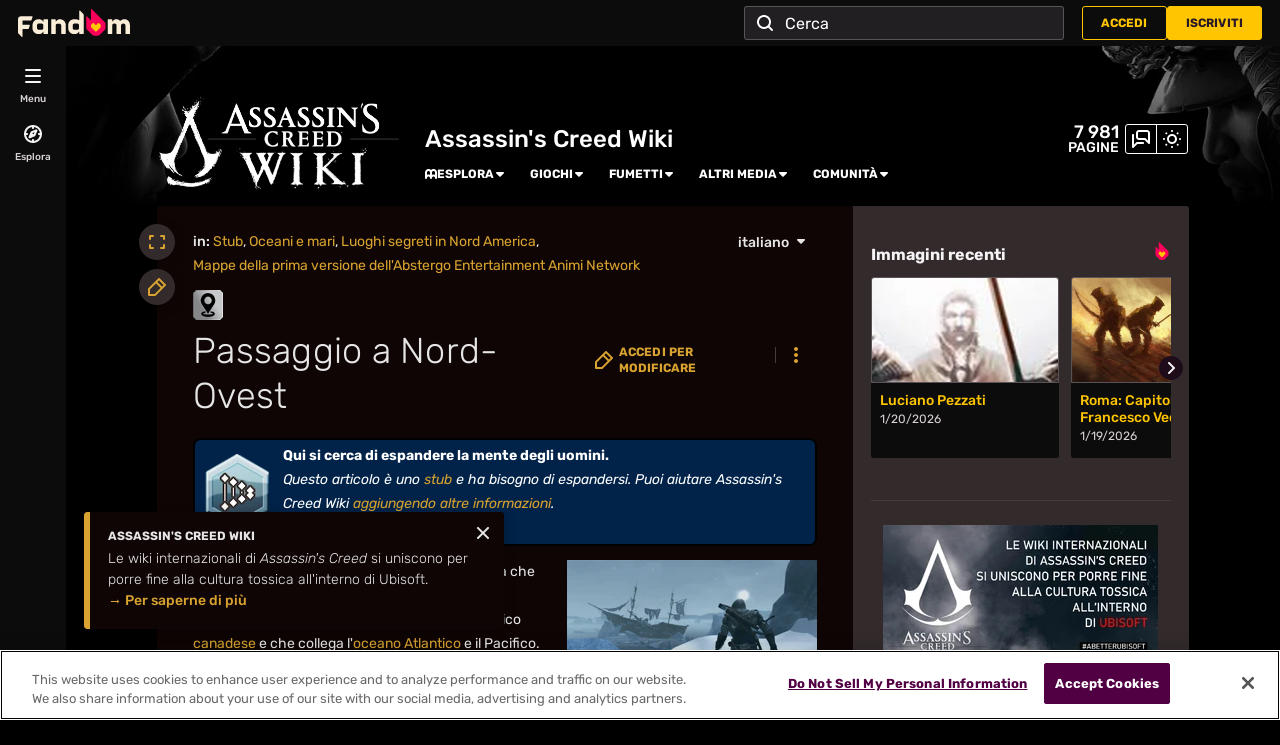

--- FILE ---
content_type: text/html; charset=UTF-8
request_url: https://assassinscreed.fandom.com/it/wiki/Passaggio_a_Nord-Ovest
body_size: 46046
content:
<!DOCTYPE html>
<html class="client-nojs sse-other l2u-other odyssey-noads" lang="it" dir="ltr">
<head>
<meta charset="UTF-8">
<title>Passaggio a Nord-Ovest | Assassin's Creed Wiki | Fandom</title>
<script>document.documentElement.className="client-js sse-other l2u-other odyssey-noads";RLCONF={"wgBreakFrames":false,"wgSeparatorTransformTable":[",\t."," \t,"],"wgDigitTransformTable":["",""],"wgDefaultDateFormat":"dmy","wgMonthNames":["","gennaio","febbraio","marzo","aprile","maggio","giugno","luglio","agosto","settembre","ottobre","novembre","dicembre"],"wgRequestId":"4725b93f23126d3aa49d2cbdc1121190","wgCanonicalNamespace":"","wgCanonicalSpecialPageName":false,"wgNamespaceNumber":0,"wgPageName":"Passaggio_a_Nord-Ovest","wgTitle":"Passaggio a Nord-Ovest","wgCurRevisionId":158006,"wgRevisionId":158006,"wgArticleId":14814,"wgIsArticle":true,"wgIsRedirect":false,"wgAction":"view","wgUserName":null,"wgUserGroups":["*"],"wgCategories":["Stub","Oceani e mari","Luoghi segreti in Nord America","Mappe della prima versione dell'Abstergo Entertainment Animi Network"],"wgPageViewLanguage":"it","wgPageContentLanguage":"it","wgPageContentModel":"wikitext","wgRelevantPageName":"Passaggio_a_Nord-Ovest","wgRelevantArticleId":14814,"wgIsProbablyEditable":false,"wgRelevantPageIsProbablyEditable":false,"wgRestrictionEdit":[],"wgRestrictionMove":[],"wgNoExternals":false,"wgArticleInterlangList":["en:Northwest Passage","fr:Passage du Nord-Ouest"],"wikiaPageType":"article","isDarkTheme":true,"wgCiteReferencePreviewsActive":true,"wgVisualEditor":{"pageLanguageCode":"it","pageLanguageDir":"ltr","pageVariantFallbacks":"it"},"wgIsTestModeEnabled":false,"wgEnableLightboxExt":true,"wgMFDisplayWikibaseDescriptions":{"search":false,"watchlist":false,"tagline":false},"egMapsScriptPath":"/extensions-ucp/mw143/Maps/","egMapsDebugJS":false,"egMapsAvailableServices":["leaflet","googlemaps3"],"egMapsLeafletLayersApiKeys":{"MapBox":"","MapQuestOpen":"","Thunderforest":"","GeoportailFrance":""},"wgDisableCMSNotifications":false,"mwAuthBaseUrl":"https://auth.fandom.com","wgCityId":82666,"wikiVertical":"games","wgSiteName":"Assassin's Creed Wiki","wgFandomQuizzesEnabled":true,"wgFandomQuizzesOnFepoEnabled":false,"wgFandomQuizzesGenAiQuizzesOnArticlesEnabled":false,"wgFandomQuizzesCommunityQuizzesOnArticlesEnabled":true,"viewTrackURL":"https://beacon.wikia-services.com/__track/view?a=14814\u0026n=0\u0026env=prod\u0026c=82666\u0026lc=it\u0026lid=135\u0026x=itassassinscreed\u0026s=ucp_desktop\u0026mobile_theme=fandom-dark\u0026rollout_tracking=mw143","wgAmplitudeApiKey":"6765a55f49a353467fec981090f1ab6a","wgUserIdForTracking":-1,"wgPageLanguageHasWordBreaks":true,"wgEditSubmitButtonLabelPublish":false,"wgCheckUserClientHintsHeadersJsApi":["architecture","bitness","brands","fullVersionList","mobile","model","platform","platformVersion"],"egFacebookAppId":"112328095453510","wgDisableAnonymousEditing":true,"comscoreKeyword":"wikiacsid_games","quantcastLabels":"Genre.platformer,Genre.rpg,Genre.war,Genre.openworld,Genre.scifi,Genre.action,Genre.adventure,Genre.horror,Genre.sandbox,Genre.sim,Genre.stealth,Genre.fighting,Media.comics,Media.games,Media.books,Theme.sword,Theme.alien,Theme.pirates,Theme.historical,Theme.ninja","wgCategorySelect":{"defaultNamespace":"Categoria","defaultNamespaces":"Category|Categoria"},"wgEnableDiscussions":true,"wgRequestInWikiContext":true,"wgIsFancentralWiki":false,"wikiMainPageId":64,"isGamepedia":false,"trfc1592Variant1":false,"trfc1592Variant2":false,"dplat1355Variant1":false,"dplat1355Variant2":false,"dplat1355Variant3":false,"dplat1355Variant4":false,"dplat1355Variant5":false,"dplat1355Variant6":false,"trfc1615Variant1":false,"wgMenuPanelLinks":{"communitycentral":"https://community.fandom.com/it/","createnewwiki":"//createnewwiki.fandom.com/wiki/Special:CreateNewWiki?uselang=it"},"wgPerformanceMonitoringSamplingFactor":10,"wgPerformanceMonitoringEndpointUrl":"https://beacon.wikia-services.com/__track/special/performance_metrics?w=82666\u0026lc=it\u0026d=itassassinscreed\u0026s=ucp_desktop\u0026u=0\u0026i=res-prod\u0026a=https%3A%2F%2Fassassinscreed.fandom.com%2Fit%2Fwiki%2FPassaggio_a_Nord-Ovest","wgSoftwareVersion":"release-mw143-308@release-mw143-308.002","wgVersion":"1.43.1","wgWikiaEnvironment":"prod","wgSentrySampling":0.01,"wgIasEnabled":false,"wgRailModuleList":["Fandom\\FandomDesktop\\Rail\\PopularPagesModuleService"],"wgDisableCrossLinkingExperiments":false,"wgSitenoticeId":0};RLSTATE={"site.styles":"ready","user.styles":"ready","user.options":"loading","jquery.makeCollapsible.styles":"ready","ext.visualEditor.desktopArticleTarget.noscript":"ready","ext.fandom.ae.odyssey.noads.css":"ready","ext.staffSig.css":"ready","vendor.tippy.css":"ready","ext.fandom.bannerNotifications.desktop.css":"ready","ext.fandom.Uncrawlable.css":"ready","ext.fandom.CreatePage.css":"ready","ext.fandom.Thumbnails.css":"ready","ext.fandom.ThumbnailsViewImage.css":"ready","skin.fandomdesktop.Math.css":"ready","skin.fandomdesktop.CargoTables-ext.css":"ready","ext.fandom.ArticleInterlang.css":"ready","ext.fandom.HighlightToAction.css":"ready","ext.fandom.SuggestedPages.css":"ready","skin.fandomdesktop.styles":"ready","ext.fandomVideo.css":"ready","ext.fandom.GlobalComponents.GlobalNavigationTheme.dark.css":"ready","ext.fandom.GlobalComponents.GlobalComponentsTheme.dark.css":"ready","ext.fandom.GlobalComponents.GlobalExploreNavigation.css":"ready","ext.fandom.GlobalComponents.GlobalTopNavigation.css":"ready","ext.fandom.GlobalComponents.CommunityNavigation.css":"ready","ext.fandom.GlobalComponents.GlobalFooter.css":"ready","ext.fandom.GlobalComponents.CommunityHeader.css":"ready","ext.fandom.GlobalComponents.StickyNavigation.css":"ready","ext.fandom.GlobalComponents.CommunityHeaderBackground.css":"ready","skin.fandomdesktop.rail.css":"ready","ext.fandom.sitenotice.desktop.css":"ready"};RLPAGEMODULES=["site","mediawiki.page.ready","jquery.makeCollapsible","ext.fandom.DatacenterPreference.js","ext.fandom.ServerSideExperiments.js","ext.fandom.Track.js","ext.visualEditor.desktopArticleTarget.init","ext.visualEditor.targetLoader","ext.checkUser.clientHints","ext.fandom.FacebookTags.js","ext.fandom.SilverSurferLoader.trackingWelcomeTool.js","ext.fandom.ae.consentQueue.js","ext.fandom.AnalyticsEngine.comscore.js","ext.fandom.AnalyticsEngine.quantcast.js","ext.categorySelect.js","ext.categorySelectFandomDesktop.css","ext.fandom.bannerNotifications.js","ext.fandom.bannerNotifications.messages","ext.fandom.ContentReview.legacyLoaders.js","ext.fandom.ContentReview.jsReload.js","ext.fandom.site","ext.fandom.ContentReviewTestModeMessages","ext.fandom.ImportJs","ext.fandom.UncrawlableUrl.anchors.js","ext.fandom.TimeAgoMessaging.js","ext.fandom.ImageGalleryIconModuleInit.js","ext.fandom.Thumbnails.js","ext.fandom.Thumbnails.messages","ext.fandom.GTM.js","ext.tabView.editor.js","ext.fandom.performanceMonitoring.js","ext.fandom.HighlightToAction.js","ext.fandom.HighlightToAction.messages","ext.fandom.Sentry.loader.js","ext.fandom.SuggestedPages.js","ext.fandom.DiscordInterceptor.js","skin.fandomdesktop.js","skin.fandomdesktop.messages","mediawiki.Uri","ext.fandom.GlobalComponents.GlobalExploreNavigation.js","ext.fandom.GlobalComponents.GlobalExploreNavigation.messages","ext.fandom.GlobalComponents.GlobalTopNavigation.js","ext.fandom.GlobalComponents.GlobalTopNavigation.messages","ext.fandom.GlobalComponents.CommunityNavigation.js","ext.fandom.GlobalComponents.GlobalFooter.js","ext.fandom.GlobalComponents.CommunityHeader.js","ext.fandom.GlobalComponents.StickyNavigation.js","skin.fandomdesktop.rail.toggle.js","skin.fandomdesktop.rail.lazyRail.js","ext.fandom.sitenotice.desktop.js","ext.fandom.Lightbox.js"];</script>
<script>(RLQ=window.RLQ||[]).push(function(){mw.loader.impl(function(){return["user.options@12s5i",function($,jQuery,require,module){mw.user.tokens.set({"patrolToken":"+\\","watchToken":"+\\","csrfToken":"+\\"});
}];});});</script>
<link rel="stylesheet" href="/it/load.php?lang=it&amp;modules=ext.fandom.ArticleInterlang.css%7Cext.fandom.CreatePage.css%7Cext.fandom.GlobalComponents.CommunityHeader.css%7Cext.fandom.GlobalComponents.CommunityHeaderBackground.css%7Cext.fandom.GlobalComponents.CommunityNavigation.css%7Cext.fandom.GlobalComponents.GlobalComponentsTheme.dark.css%7Cext.fandom.GlobalComponents.GlobalExploreNavigation.css%7Cext.fandom.GlobalComponents.GlobalFooter.css%7Cext.fandom.GlobalComponents.GlobalNavigationTheme.dark.css%7Cext.fandom.GlobalComponents.GlobalTopNavigation.css%7Cext.fandom.GlobalComponents.StickyNavigation.css%7Cext.fandom.HighlightToAction.css%7Cext.fandom.SuggestedPages.css%7Cext.fandom.Thumbnails.css%7Cext.fandom.ThumbnailsViewImage.css%7Cext.fandom.Uncrawlable.css%7Cext.fandom.ae.odyssey.noads.css%7Cext.fandom.bannerNotifications.desktop.css%7Cext.fandom.sitenotice.desktop.css%7Cext.fandomVideo.css%7Cext.staffSig.css%7Cext.visualEditor.desktopArticleTarget.noscript%7Cjquery.makeCollapsible.styles%7Cskin.fandomdesktop.CargoTables-ext.css%7Cskin.fandomdesktop.Math.css%7Cskin.fandomdesktop.rail.css%7Cskin.fandomdesktop.styles%7Cvendor.tippy.css&amp;only=styles&amp;skin=fandomdesktop">
<script async="" src="/it/load.php?cb=20260113114718&amp;lang=it&amp;modules=startup&amp;only=scripts&amp;raw=1&amp;skin=fandomdesktop"></script>
<style>/*<![CDATA[*/:root{--theme-body-dynamic-color-1:#fff;--theme-body-dynamic-color-1--rgb:255,255,255;--theme-body-dynamic-color-2:#e6e6e6;--theme-body-dynamic-color-2--rgb:230,230,230;--theme-page-dynamic-color-1:#fff;--theme-page-dynamic-color-1--rgb:255,255,255;--theme-page-dynamic-color-1--inverted:#000;--theme-page-dynamic-color-1--inverted--rgb:0,0,0;--theme-page-dynamic-color-2:#e6e6e6;--theme-page-dynamic-color-2--rgb:230,230,230;--theme-sticky-nav-dynamic-color-1:#fff;--theme-sticky-nav-dynamic-color-1--rgb:255,255,255;--theme-sticky-nav-dynamic-color-2:#e6e6e6;--theme-sticky-nav-dynamic-color-2--rgb:230,230,230;--theme-link-dynamic-color-1:#000;--theme-link-dynamic-color-1--rgb:0,0,0;--theme-link-dynamic-color-2:#3a3a3a;--theme-link-dynamic-color-2--rgb:58,58,58;--theme-accent-dynamic-color-1:#000;--theme-accent-dynamic-color-1--rgb:0,0,0;--theme-accent-dynamic-color-2:#3a3a3a;--theme-accent-dynamic-color-2--rgb:58,58,58;--theme-body-background-color:#000000;--theme-body-background-color--rgb:0,0,0;--theme-body-background-image:none;--theme-body-background-image-full:url(https://static.wikia.nocookie.net/assassinscreed/images/0/08/Site-background-dark/revision/latest?cb=20240602120018&path-prefix=it);--theme-body-background-image-desktop:url(https://static.wikia.nocookie.net/assassinscreed/images/0/08/Site-background-dark/revision/latest/scale-to-width-down/1280?cb=20240602120018&path-prefix=it);--theme-body-background-image-large-desktop:url(https://static.wikia.nocookie.net/assassinscreed/images/0/08/Site-background-dark/revision/latest/scale-to-width-down/1500?cb=20240602120018&path-prefix=it);--theme-body-background-image-mobile:url(https://static.wikia.nocookie.net/assassinscreed/images/0/08/Site-background-dark/revision/latest/scale-to-width-down/600?cb=20240602120018&path-prefix=it);--theme-body-background-image-tablets:url(https://static.wikia.nocookie.net/assassinscreed/images/0/08/Site-background-dark/revision/latest/scale-to-width-down/1024?cb=20240602120018&path-prefix=it);--theme-body-background-image-tablets-2x:url(https://static.wikia.nocookie.net/assassinscreed/images/0/08/Site-background-dark/revision/latest/scale-to-width-down/2048?cb=20240602120018&path-prefix=it);--theme-body-text-color:#fff;--theme-body-text-color--rgb:255,255,255;--theme-body-text-color--hover:#cccccc;--theme-sticky-nav-background-color:#000000;--theme-sticky-nav-background-color--rgb:0,0,0;--theme-sticky-nav-text-color:#fff;--theme-sticky-nav-text-color--hover:#cccccc;--theme-page-background-color:#0f0505;--theme-page-background-color--rgb:15,5,5;--theme-page-background-color--secondary:#332b2b;--theme-page-background-color--secondary--rgb:51,43,43;--theme-page-text-color:#e6e6e6;--theme-page-text-color--rgb:230,230,230;--theme-page-text-color--hover:#b3b3b3;--theme-page-text-mix-color:#7b7676;--theme-page-text-mix-color-95:#1a1010;--theme-page-accent-mix-color:#74541b;--theme-page-headings-font:'Rubik';--theme-link-color:#d8a330;--theme-link-color--rgb:216,163,48;--theme-link-color--hover:#e8c985;--theme-link-label-color:#000;--theme-accent-color:#d8a330;--theme-accent-color--rgb:216,163,48;--theme-accent-color--hover:#886519;--theme-accent-label-color:#000;--theme-border-color:#453d3d;--theme-border-color--rgb:69,61,61;--theme-alert-color:#c40017;--theme-alert-color--rgb:196,0,23;--theme-alert-color--hover:#ff2b43;--theme-alert-color--secondary:#f1001c;--theme-alert-label:#fff;--theme-warning-color:#cf721c;--theme-warning-color--rgb:207,114,28;--theme-warning-color--secondary:#cf721c;--theme-warning-label:#000;--theme-success-color:#0c742f;--theme-success-color--rgb:12,116,47;--theme-success-color--secondary:#0e8b38;--theme-success-label:#fff;--theme-message-color:#913f82;--theme-message-label:#fff;--theme-community-header-color:#ffffff;--theme-community-header-color--hover:#cccccc;--theme-background-image-opacity:100%;--theme-page-text-opacity-factor:0.7;--theme-body-text-opacity-factor:0.7;--theme-link-decoration:none;}.skin-fandomdesktop .CodeMirror, .skin-fandomdesktop .cm-editor{--codemirror-yellow:#ffd700;--codemirror-light-blue:#adf;--codemirror-blue:#08f;--codemirror-green:#290;--codemirror-red:#f50;--codemirror-dark-red:#c11313;--codemirror-purple:#9200db;--codemirror-pink:#e0e;--codemirror-light-gray:#eee;--codemirror-gray:#84a0a0;}.mw-highlight{--pygments-background:#332b2b;--pygments-err:#ff0f0f;--pygments-c:#468d8d;--pygments-k:#009900;--pygments-o:#828282;--pygments-ch:#468d8d;--pygments-cm:#468d8d;--pygments-cp:#bc7a00;--pygments-cpf:#468d8d;--pygments-c1:#468d8d;--pygments-cs:#468d8d;--pygments-gd:#ff1111;--pygments-gr:#ff0f0f;--pygments-gh:#7070ff;--pygments-gi:#00a000;--pygments-go:#888;--pygments-gp:#7070ff;--pygments-gu:#e500e5;--pygments-gt:#3e7afe;--pygments-kc:#009900;--pygments-kd:#009900;--pygments-kn:#009900;--pygments-kp:#009900;--pygments-kr:#009900;--pygments-kt:#fe025e;--pygments-m:#828282;--pygments-s:#e05151;--pygments-na:#7d9029;--pygments-nb:#009900;--pygments-nc:#7070fe;--pygments-no:#ff1212;--pygments-nd:#b94aff;--pygments-ni:#999;--pygments-ne:#d75952;--pygments-nf:#7070fe;--pygments-nl:#a0a000;--pygments-nn:#7070fe;--pygments-nt:#009900;--pygments-nv:#7674e5;--pygments-ow:#b94aff;--pygments-w:#bbb;--pygments-mb:#828282;--pygments-mf:#828282;--pygments-mh:#828282;--pygments-mi:#828282;--pygments-mo:#828282;--pygments-sa:#e05151;--pygments-sb:#e05151;--pygments-sc:#e05151;--pygments-dl:#e05151;--pygments-sd:#e05151;--pygments-s2:#e05151;--pygments-se:#c36a23;--pygments-sh:#e05151;--pygments-si:#b68;--pygments-sx:#009900;--pygments-sr:#b68;--pygments-s1:#e05151;--pygments-ss:#7674e5;--pygments-bp:#009900;--pygments-fm:#7070fe;--pygments-vc:#7674e5;--pygments-vg:#7674e5;--pygments-vi:#7674e5;--pygments-vm:#7674e5;--pygments-il:#828282;}/*]]>*/</style>
<meta name="ResourceLoaderDynamicStyles" content="">
<link rel="stylesheet" href="/it/load.php?lang=it&amp;modules=site.styles&amp;only=styles&amp;skin=fandomdesktop">
<meta name="generator" content="MediaWiki 1.43.1">
<meta name="robots" content="max-image-preview:standard">
<meta name="format-detection" content="telephone=no">
<meta name="description" content="Il passaggio a Nord-Ovest è una rotta marittima che attraversa il mar Glaciale Artico tra la costa settentrionale del Nord America e l&#039;arcipelago artico canadese e che collega l&#039;oceano Atlantico e il Pacifico. Nel 1776, l&#039;Assassino Connor raggiunse la zona intento a recuperare uno dei pezzi...">
<meta name="twitter:card" content="summary">
<meta name="twitter:site" content="@getfandom">
<meta name="twitter:url" content="https://assassinscreed.fandom.com/it/wiki/Passaggio_a_Nord-Ovest">
<meta name="twitter:title" content="Passaggio a Nord-Ovest | Assassin&#039;s Creed Wiki | Fandom">
<meta name="twitter:description" content="Il passaggio a Nord-Ovest è una rotta marittima che attraversa il mar Glaciale Artico tra la costa settentrionale del Nord America e l&#039;arcipelago artico canadese e che collega l&#039;oceano Atlantico e...">
<meta name="viewport" content="width=device-width, initial-scale=1.0, user-scalable=yes, minimum-scale=0.25, maximum-scale=5.0">
<link rel="icon" href="https://static.wikia.nocookie.net/assassinscreed/images/4/4a/Site-favicon.ico/revision/latest?cb=20240524084514&amp;path-prefix=it">
<link rel="search" type="application/opensearchdescription+xml" href="/it/rest.php/v1/search" title="Assassin&#039;s Creed Wiki (it)">
<link rel="EditURI" type="application/rsd+xml" href="https://assassinscreed.fandom.com/it/api.php?action=rsd">
<link rel="canonical" href="https://assassinscreed.fandom.com/it/wiki/Passaggio_a_Nord-Ovest">
<link rel="license" href="https://www.fandom.com/it/licensing-it">
<link rel="alternate" type="application/atom+xml" title="Feed Atom di Assassin&#039;s Creed Wiki" href="/it/wiki/Speciale:UltimeModifiche?feed=atom">
	<meta property="fb:app_id" content="112328095453510" prefix="fb: http://www.facebook.com/2008/fbml">

<script type="application/ld+json">{"@context":"http://schema.org","@type":"Article","url":"https://assassinscreed.fandom.com/it/wiki/Passaggio_a_Nord-Ovest","name":"Passaggio a Nord-Ovest","headline":"Passaggio a Nord-Ovest","mainEntity":{"@type":"Thing","url":"https://assassinscreed.fandom.com/it/wiki/Passaggio_a_Nord-Ovest","name":"Passaggio a Nord-Ovest","image":"https://static.wikia.nocookie.net/assassinscreed/images/6/6d/La_Nave_Fantasma_2.png/revision/latest/scale-to-width-down/1200?cb=20131019084902\u0026path-prefix=it"},"about":{"@type":"Thing","url":"https://assassinscreed.fandom.com/it/wiki/Passaggio_a_Nord-Ovest","name":"Passaggio a Nord-Ovest","image":"https://static.wikia.nocookie.net/assassinscreed/images/6/6d/La_Nave_Fantasma_2.png/revision/latest/scale-to-width-down/1200?cb=20131019084902\u0026path-prefix=it"},"author":{"@type":"Organization","url":"https://assassinscreed.fandom.com/it/wiki/Passaggio_a_Nord-Ovest?action=credits","name":"Contributors to Assassin's Creed Wiki"},"publisher":{"@type":"Organization","name":"Fandom, Inc.","logo":{"@type":"ImageObject","url":"https://static.wikia.nocookie.net/750feb85-de88-4a4f-b294-8b48142ac182/thumbnail-down/width/1280/height/720"}},"abstract":"Il passaggio a Nord-Ovest \u00e8 una rotta marittima che attraversa il mar Glaciale Artico tra la costa settentrionale del Nord America e l'arcipelago artico canadese e che collega l'oceano Atlantico e il Pacifico. Nel 1776, l'Assassino Connor raggiunse la zona intento a recuperare uno dei pezzi della mappa che mostrava l'ubicazione del tesoro del corsaro William Kidd. Connor esplor\u00f2 i ghiacci in cerca della Octavius, la nave capitanata dall'ex quartiermastro di William Kidd, Hendrick van der...","image":"https://static.wikia.nocookie.net/assassinscreed/images/6/6d/La_Nave_Fantasma_2.png/revision/latest/scale-to-width-down/1200?cb=20131019084902\u0026path-prefix=it","thumbnailUrl":"https://static.wikia.nocookie.net/assassinscreed/images/6/6d/La_Nave_Fantasma_2.png/revision/latest/scale-to-width-down/1200?cb=20131019084902\u0026path-prefix=it"}</script>
	<meta property="og:type" content="article">

	<meta property="og:site_name" content="Assassin&#039;s Creed Wiki">

	<meta property="og:title" content="Passaggio a Nord-Ovest">

	<meta property="og:url" content="https://assassinscreed.fandom.com/it/wiki/Passaggio_a_Nord-Ovest">

	<meta property="og:description" content="Il passaggio a Nord-Ovest è una rotta marittima che attraversa il mar Glaciale Artico tra la costa settentrionale del Nord America e l&#039;arcipelago artico canadese e che collega l&#039;oceano Atlantico e il Pacifico. Nel 1776, l&#039;Assassino Connor raggiunse la zona intento a recuperare uno dei pezzi della mappa che mostrava l&#039;ubicazione del tesoro del corsaro William Kidd. Connor esplorò i ghiacci in cerca della Octavius, la nave capitanata dall&#039;ex quartiermastro di William Kidd, Hendrick van der...">

	<meta property="og:image" content="https://static.wikia.nocookie.net/assassinscreed/images/6/6d/La_Nave_Fantasma_2.png/revision/latest/scale-to-width-down/1200?cb=20131019084902&amp;path-prefix=it">

<script src="/_fs-ch-1T1wmsGaOgGaSxcX/assets/script.js" async=""></script>
<script>window.fandomContext = {"app":{"name":"wiki","brand":"fandom","skin":"ucp_desktop","env":"prod"},"site":{"categories":["gaming"],"directedAtChildren":false,"siteId":82666,"siteName":"itassassinscreed","top1000":true,"tags":{"esrb":["mature"],"sex":["m"],"theme":["sword","alien","pirates","historical","ninja"],"gnre":["platformer","rpg","war","openworld","scifi","action","adventure","horror","sandbox","sim","stealth","fighting"],"media":["comics","games","books"],"pub":["ubisoft"],"age":["kids","25-34","teen","13-17","18-34","under18","18-24"],"pform":["xbox360","xbox series x","psp","ps5","pc","mobile","ps3","ds","xboxone","wii","ps4","switch","psvita"]},"taxonomy":["gaming","games"]},"page":{"articleId":14814,"lang":"it","monetizationTier":2,"pageId":14814,"pageName":"Passaggio_a_Nord-Ovest","pageType":"article","tags":{},"wordCount":618},"user":{"userId":0,"userState":"notRegistered","userEmailHashes":[]},"odyssey":{"platform":"fandomnoads"}};</script>
<script>window.fandomTrack = window.fandomTrack ?? { q: [], cmd: [] };</script>
<script>if (!('randomUUID' in crypto)) {
	crypto.randomUUID = () =>
		([1e7] + -1e3 + -4e3 + -8e3 + -1e11).replace(/[018]/g, (c) =>
			(c ^ (crypto.getRandomValues(new Uint8Array(1))[0] & (15 >> (c / 4)))).toString(16),
		);
}</script>
<script>window.FANDOM_AMPLITUDE=true;window.EARLY_PV_ID=true;window.pvUID=crypto.randomUUID();
(RLQ=window.RLQ||[]).push(()=>mw.config.set("pvUID", window.pvUID));</script>
<script src="https://assassinscreed.fandom.com/it/__cb2293670196408627/resources-ucp/mw143/dist/scripts/pageview.js" async=""></script>
<script src="https://assassinscreed.fandom.com/it/__cb2293670196408627/resources-ucp/mw143/dist/scripts/dtnr-observability.js" async=""></script>
<script>	// Algolia CDN script to implement page results click tracking
	const ALGOLIA_INSIGHTS_SRC = 'https://cdn.jsdelivr.net/npm/search-insights@2.2.1';
	!function (e, a, t, n, s, i, c) {
		e.AlgoliaAnalyticsObject = s, e[s] = e[s] || function () {
			(e[s].queue = e[s].queue || []).push(arguments)
		}, i = a.createElement(t), c = a.getElementsByTagName(t)[0],
			i.async = 1, i.src = n, c.parentNode.insertBefore(i, c)
	}(window, document, 'script', ALGOLIA_INSIGHTS_SRC, 'aa');</script>
<script>var _plc={"p":"mw","pVar":"fandomdesktop","pCat":"games","pId":"82666","pg":"article","pgId":"14814","pgLang":"it","adTags":{"esrb":["mature"],"sex":["m"],"theme":["sword","alien","pirates","historical","ninja"],"gnre":["platformer","rpg","war","openworld","scifi","action","adventure","horror","sandbox","sim","stealth","fighting"],"media":["comics","games","books"],"pub":["ubisoft"],"age":["kids","25-34","teen","13-17","18-34","under18","18-24"],"pform":["xbox360","xbox series x","psp","ps5","pc","mobile","ps3","ds","xboxone","wii","ps4","switch","psvita"]},"time":0,"pgName":"Passaggio a Nord-Ovest","pgLink":"https://assassinscreed.fandom.com/it/wiki/Passaggio_a_Nord-Ovest","pgImage":"https://static.wikia.nocookie.net/assassinscreed/images/6/6d/La_Nave_Fantasma_2.png/revision/latest/top-crop/width/36/height/36?cb=20131019084902\u0026path-prefix=it","cmName":"Assassin's Creed Wiki","cmImage":"https://static.wikia.nocookie.net/assassinscreed/images/4/49/ACV_Homepage.jpg/revision/latest/top-crop/width/36/height/36?cb=20200515132952\u0026path-prefix=it"}; var _ulc={"id":"0","lang":"it"}; _plc.time=Date.now();</script>
<script src="https://static.wikia.nocookie.net/silversurfer/prod/latest/sdk.js" defer=""></script>
<script src="https://static.wikia.nocookie.net/silversurfer/prod/latest/pathfinder.js" defer=""></script>
<script>var ads={"context":{"platform":"fandomnoads","opts":{"enableNativeAds":true,"pageType":"all_ads","platformName":"fandomdesktop","noAdsReasons":["no_ads_page"],"monetizationTier":2},"targeting":{"isUcp":true,"mappedVerticalName":"gaming","newWikiCategories":["gaming"],"pageArticleId":14814,"pageIsArticle":true,"pageName":"Passaggio_a_Nord-Ovest","pageType":"article","wikiDbName":"itassassinscreed","wikiId":82666,"wikiIsTop1000":true,"wikiLanguage":"it","wikiVertical":"games","adTagManagerTags":{"esrb":["mature"],"sex":["m"],"theme":["sword","alien","pirates","historical","ninja"],"gnre":["platformer","rpg","war","openworld","scifi","action","adventure","horror","sandbox","sim","stealth","fighting"],"media":["comics","games","books"],"pub":["ubisoft"],"age":["kids","25-34","teen","13-17","18-34","under18","18-24"],"pform":["xbox360","xbox series x","psp","ps5","pc","mobile","ps3","ds","xboxone","wii","ps4","switch","psvita"]}}},"consentQueue":[]};</script>
<script>/* Generated by IdentityEngine - commit:b004042 */
(()=>{"use strict";var e,n={40:e=>{function n(e){return(n="function"==typeof Symbol&&"symbol"==typeof Symbol.iterator?function(e){return typeof e}:function(e){return e&&"function"==typeof Symbol&&e.constructor===Symbol&&e!==Symbol.prototype?"symbol":typeof e})(e)}e.exports=function(){for(var e,t,o=[],r=window,i=r;i;){try{if(i.frames.__tcfapiLocator){e=i;break}}catch(e){}if(i===r.top)break;i=i.parent}e||(function e(){var n=r.document,t=!!r.frames.__tcfapiLocator;if(!t)if(n.body){var o=n.createElement("iframe");o.style.cssText="display:none",o.name="__tcfapiLocator",n.body.appendChild(o)}else setTimeout(e,5);return!t}(),r.__tcfapi=function(){for(var e=arguments.length,n=new Array(e),r=0;r<e;r++)n[r]=arguments[r];if(!n.length)return o;"setGdprApplies"===n[0]?n.length>3&&2===parseInt(n[1],10)&&"boolean"==typeof n[3]&&(t=n[3],"function"==typeof n[2]&&n[2]("set",!0)):"ping"===n[0]?"function"==typeof n[2]&&n[2]({gdprApplies:t,cmpLoaded:!1,cmpStatus:"stub"}):o.push(n)},r.addEventListener("message",function(e){var t="string"==typeof e.data,o={};if(t)try{o=JSON.parse(e.data)}catch(e){}else o=e.data;var r="object"===n(o)&&null!==o?o.__tcfapiCall:null;r&&window.__tcfapi(r.command,r.version,function(n,o){var i={__tcfapiReturn:{returnValue:n,success:o,callId:r.callId}};e&&e.source&&e.source.postMessage&&e.source.postMessage(t?JSON.stringify(i):i,"*")},r.parameter)},!1))}}},t={};function o(e){var r=t[e];if(void 0!==r)return r.exports;var i=t[e]={exports:{}};return n[e](i,i.exports,o),i.exports}o.n=e=>{var n=e&&e.__esModule?()=>e.default:()=>e;return o.d(n,{a:n}),n},o.d=(e,n)=>{for(var t in n)o.o(n,t)&&!o.o(e,t)&&Object.defineProperty(e,t,{enumerable:!0,get:n[t]})},o.o=(e,n)=>Object.prototype.hasOwnProperty.call(e,n),function(e){e[e.SECONDS=1e3]="SECONDS",e[e.MINUTES=6e4]="MINUTES",e[e.HOURS=36e5]="HOURS",e[e.DAYS=864e5]="DAYS",e[e.WEEKS=6048e5]="WEEKS",e[e.MONTHS=2592e6]="MONTHS",e[e.YEARS=31536e6]="YEARS"}(e||(e={}));const r=e=>{const n=("; "+document.cookie).split("; "+e+"=");return n.length>=2?n.pop().split(";").shift():null};var i=o(40),s=o.n(i);const a=["ai","aw","ax","at","be","bg","bm","vg","br","bq","ky","hr","cw","cy","cz","dk","ee","fk","fo","fi","fr","gf","pf","tf","de","gi","gr","gl","gp","hu","is","ie","im","it","re","lv","li","lt","lu","mq","mt","yt","ms","nl","nc","no","pn","pl","pt","ro","bl","sh","mf","pm","bq","sx","sk","si","es","se","ch","tc","gb","uk","wf"],c="usprivacy",l="OptanonConsent",d={C0001:"necessary",C0002:"performance",C0003:"functional",C0004:"targeting",C0005:"social"},u=(e=!1,n={})=>Object.assign({necessary:e,performance:e,functional:e,targeting:e,social:e},n),p=()=>null!==r("OptanonAlertBoxClosed"),f=e=>{const n=new URLSearchParams(e),t={};return n.forEach((e,n)=>{t[n]=e}),t},m="onetrust-banner-sdk";function g(e,n=100,t=!1){let o,r,i;function s(...a){const c=Date.now()-r;c<n&&c>=0?o=setTimeout(()=>s(...a),n-c):(o=void 0,t||(i=e(...a)))}return(...a)=>{r=Date.now();const c=t&&!o;return null!=o||(o=setTimeout(()=>s(...a),n)),c&&(i=e(...a)),i}}const v={closed:"cookie-banner-closed",visible:"cookie-banner-visible",loading:"cookie-banner-loading"},y="--cookie-banner-height";let w=null;const b=()=>{const e=document.getElementById(m);if(!e)return;const n=e.offsetHeight;document.documentElement.style.setProperty(y,`${n}px`)};!function(){var n,t,o,i,S;const h="[FandomCMP]",_={ready:!1,coppa:!1,optOut:!1,allowed:{ads:!1,tracking:!1},consentApi:void 0,consentString:void 0,consents:void 0,banner:"loading"},{allowed:C}=_,E=null!==(i=null===(o=null===(t=null===(n=window.ads)||void 0===n?void 0:n.context)||void 0===t?void 0:t.targeting)||void 0===o?void 0:o.directedAtChildren)&&void 0!==i&&i,O=void 0===(null===(S=window.RLCONF)||void 0===S?void 0:S.wgUserId);let{ready:k,consentApi:L,consentString:$,consents:x,banner:N}=_,A=!!(e=>{var n;const t=r(l);if(!t)return;const o=null===(n=f(t))||void 0===n?void 0:n.groups;return o?o.includes(e):void 0})("C0004:0"),T=E&&O;try{const n=(()=>{const e=r("Geo");try{return null!==e?JSON.parse(decodeURIComponent(e)):{}}catch(e){return{}}})();(e=>{e.country&&e.continent&&e.region&&(window.OneTrust={geolocationResponse:{stateCode:e.region,countryCode:e.country,regionCode:e.continent}})})(n);const t=r(l);t&&(x=(e=>{const n=u();return Object.entries(d).reduce((n,[t,o])=>((e=>void 0!==e&&"string"==typeof e.groups&&e.groups.length>0)(e)&&e.groups.includes(`${t}:1`)&&(n[o]=!0),n),n)})(f(t)));const o=p();if((e=>void 0!==(null==e?void 0:e.country)&&a.includes(e.country.toLowerCase()))(n)){console.debug(`${h} TCF required for ${n.country}`),void 0===window.__tcfapi&&(s()(),console.debug(`${h} __tcfapi installed`)),L="tcf",k=!0,A||(A=!o),C.ads=o,C.tracking=o;const e=r("eupubconsent-v2");e&&($=e),N=p()?"closed":document.getElementById(m)?"visible":"loading"}else if((e=>{var n;return"us"===(null===(n=null==e?void 0:e.country)||void 0===n?void 0:n.toLowerCase())})(n)){console.debug(`${h} USP required for ${n.country}`),L="usp";const t=r(c),i=navigator.globalPrivacyControl?"Y":"N";$=null!==t?t:`1Y${i}N`,t||((n,t,o=365)=>{const r=function(e,n){const t=new Date,o=Math.floor(e>=0?e:0);return new Date(t.getTime()+o*n)}(o,e.DAYS);document.cookie=`${n}=${t}; domain=${((e=window.location.hostname)=>{const n=e.split(".");return n.length<2?e:`.${n[n.length-2]}.${n[n.length-1]}`})()}; path=/; SameSite=Lax; expires=${r.toUTCString()}`})(c,$),(()=>{function e(e){try{let n=e.data;const t="string"==typeof n;if(t)try{n=JSON.parse(n)}catch(e){}const o=n.__uspapiCall;o&&window.__uspapi(o.command,o.parameter,function(n,r){const i={__uspapiReturn:{returnValue:n,success:r,callId:o.callId}};e.source.postMessage(t?JSON.stringify(i):i,"*")})}catch(e){}}window.__uspapi=function(e,n,t){"getUSPData"===e?t({version:1,uspString:r(c)},!0):t(void 0,!1)},window.__uspapi.msgHandler=e,function e(){const n="__uspapiLocator";if(window.frames[n])return;if("loading"===document.readyState)return void document.addEventListener("DOMContentLoaded",()=>e());const t=document.body,o=document.createElement("iframe");o.name=n,o.style.display="none",t.appendChild(o)}(),window.addEventListener("message",e,!1)})(),console.debug(`${h} __uspapi installed`),k=!0,C.ads=!0,C.tracking=!0,A=$.startsWith("1YY"),N=o?"closed":"loading"}else k=!0,C.ads=!0,C.tracking=!0,A=!1,N="closed";if(x||(x=u(!A,{necessary:!0})),T&&!A){const e=r("ag");null===e&&(C.ads=!1),T=function(e,n){let t=e;return"1"===n&&(t=!1),t}(E,e)}}catch(e){console.debug(`${h} Error while trying to prepare fandomCmp object`,e)}var D;window.fandomCmp={ready:k,coppa:T,optOut:A,consentApi:L,consentString:$,consents:x,allowed:C,banner:N},window.dispatchEvent(new CustomEvent("fandomConsentUpdate",{detail:window.fandomCmp})),(e=>{const n=document.documentElement;Object.values(v).forEach(e=>{n.classList.remove(e)});const t=v[e];t&&n.classList.add(t)})(D=N),"visible"===D?(b(),w||(w=g(b,50),window.addEventListener("resize",w))):"closed"===D&&(document.documentElement.style.setProperty(y,"0px"),w&&(window.removeEventListener("resize",w),w=null)),(e=>{document.documentElement.classList.add(`cookie-banner-api-${null!=e?e:"other"}`)})(L)}()})();</script>
<script>	window.FANDOM_ODYSSEY=true;</script>
<script src="https://script.wikia.nocookie.net/fandom-ae-assets/odyssey/host/production/main.js" type="module" nonce=""></script>
<script src="https://script.wikia.nocookie.net/fandom-ae-assets/identity-service/latest/index.js" async="" data-odyssey="1"></script>
<script src="https://cdn.cookielaw.org/scripttemplates/otSDKStub.js" data-domain-script="dea70a1b-c82d-4fe0-86ff-5e164b0a6022" async=""></script>
<script>window.fandomTrack = window.fandomTrack ?? { q: [], cmd: [] };
window.fandomTrack.q.push({
	event: 'trackingevent',
	payload: {
		event_type: 'no_ads',
		ga_label: 'no_ads_page',
		ga_category: 'no_ads',
		ga_value: 2,
	},
});</script>
<script>window.fandomHost = window.fandomHost ?? {};
window.fandomHost.cmd = window.fandomHost.cmd ?? [];
window.fandomHost.cmd.push((host) => {
	host.issueManager.triggerPageStatus({ trigger: "no_ads" });
});</script>
<script>	window.fandomAds = window.fandomAds || { cmd: [] };
	window.fandomAds.deploymentEnvironment = 'production';</script>

<script>
	const useMaxDefaultContentWidth = Boolean(false);

	const defaultContentWidth = useMaxDefaultContentWidth ? 'expanded' : 'collapsed';

	let contentWidthPreference;

	try {
		contentWidthPreference = localStorage.getItem('contentwidth') || defaultContentWidth;
	} catch (e) {
		contentWidthPreference = defaultContentWidth;
	}

	if ( contentWidthPreference === 'expanded' ) {
		document.documentElement.classList.add('is-content-expanded');
	}
</script>

<script>window.fandomWidgets={"locations":[{"name":"desktop-drawer-left","slots":[{"widgets":[{"widgetLocationId":59,"alpha":27,"beta":1979,"widget":"cards-vertical","content":"others-like-you-viewed"},{"widgetLocationId":60,"alpha":25,"beta":1889,"widget":"cards-horizontal","content":"others-like-you-viewed"},{"widgetLocationId":61,"alpha":74,"beta":3207,"widget":"cards-vertical","content":"top-pages-this-week"},{"widgetLocationId":62,"alpha":49,"beta":2263,"widget":"cards-horizontal","content":"top-pages-this-week"},{"widgetLocationId":63,"alpha":1,"beta":83,"widget":"cards-vertical","content":"trending-pages"},{"widgetLocationId":64,"alpha":15,"beta":630,"widget":"cards-horizontal","content":"trending-pages"},{"widgetLocationId":65,"alpha":1,"beta":10,"widget":"cards-vertical","content":"graphwise:characters"},{"widgetLocationId":66,"alpha":1,"beta":11,"widget":"cards-horizontal","content":"graphwise:characters"},{"widgetLocationId":67,"alpha":1,"beta":17,"widget":"cards-vertical","content":"graphwise:events"},{"widgetLocationId":68,"alpha":1,"beta":11,"widget":"cards-horizontal","content":"graphwise:events"},{"widgetLocationId":69,"alpha":1,"beta":11,"widget":"cards-vertical","content":"graphwise:locations"},{"widgetLocationId":70,"alpha":1,"beta":8,"widget":"cards-horizontal","content":"graphwise:locations"},{"widgetLocationId":71,"alpha":1,"beta":15,"widget":"cards-vertical","content":"graphwise:organizations"},{"widgetLocationId":72,"alpha":1,"beta":4,"widget":"cards-horizontal","content":"graphwise:organizations"},{"widgetLocationId":73,"alpha":1,"beta":7,"widget":"cards-vertical","content":"graphwise:works"},{"widgetLocationId":74,"alpha":1,"beta":13,"widget":"cards-horizontal","content":"graphwise:works"},{"widgetLocationId":251,"alpha":1,"beta":126,"widget":"cards-vertical","content":"similar-pages"},{"widgetLocationId":252,"alpha":2,"beta":160,"widget":"cards-horizontal","content":"similar-pages"}]},{"widgets":[{"widgetLocationId":75,"alpha":1,"beta":801,"widget":"cards-vertical","content":"others-like-you-viewed"},{"widgetLocationId":76,"alpha":10,"beta":1684,"widget":"cards-horizontal","content":"others-like-you-viewed"},{"widgetLocationId":77,"alpha":28,"beta":3416,"widget":"cards-vertical","content":"top-pages-this-week"},{"widgetLocationId":78,"alpha":1,"beta":243,"widget":"cards-horizontal","content":"top-pages-this-week"},{"widgetLocationId":79,"alpha":2,"beta":800,"widget":"cards-vertical","content":"trending-pages"},{"widgetLocationId":80,"alpha":1,"beta":126,"widget":"cards-horizontal","content":"trending-pages"},{"widgetLocationId":81,"alpha":1,"beta":9,"widget":"cards-vertical","content":"graphwise:characters"},{"widgetLocationId":82,"alpha":1,"beta":4,"widget":"cards-horizontal","content":"graphwise:characters"},{"widgetLocationId":83,"alpha":1,"beta":9,"widget":"cards-vertical","content":"graphwise:events"},{"widgetLocationId":84,"alpha":1,"beta":16,"widget":"cards-horizontal","content":"graphwise:events"},{"widgetLocationId":85,"alpha":1,"beta":13,"widget":"cards-vertical","content":"graphwise:locations"},{"widgetLocationId":86,"alpha":1,"beta":4,"widget":"cards-horizontal","content":"graphwise:locations"},{"widgetLocationId":87,"alpha":1,"beta":16,"widget":"cards-vertical","content":"graphwise:organizations"},{"widgetLocationId":88,"alpha":1,"beta":11,"widget":"cards-horizontal","content":"graphwise:organizations"},{"widgetLocationId":89,"alpha":1,"beta":10,"widget":"cards-vertical","content":"graphwise:works"},{"widgetLocationId":90,"alpha":1,"beta":10,"widget":"cards-horizontal","content":"graphwise:works"},{"widgetLocationId":253,"alpha":1,"beta":209,"widget":"cards-vertical","content":"similar-pages"},{"widgetLocationId":254,"alpha":1,"beta":276,"widget":"cards-horizontal","content":"similar-pages"}]},{"widgets":[{"widgetLocationId":91,"alpha":10,"beta":3158,"widget":"cards-vertical","content":"others-like-you-viewed"},{"widgetLocationId":92,"alpha":1,"beta":749,"widget":"cards-horizontal","content":"others-like-you-viewed"},{"widgetLocationId":93,"alpha":1,"beta":327,"widget":"cards-vertical","content":"top-pages-this-week"},{"widgetLocationId":94,"alpha":1,"beta":140,"widget":"cards-horizontal","content":"top-pages-this-week"},{"widgetLocationId":95,"alpha":1,"beta":96,"widget":"cards-vertical","content":"trending-pages"},{"widgetLocationId":96,"alpha":1,"beta":241,"widget":"cards-horizontal","content":"trending-pages"},{"widgetLocationId":97,"alpha":1,"beta":5,"widget":"cards-vertical","content":"graphwise:characters"},{"widgetLocationId":98,"alpha":1,"beta":6,"widget":"cards-horizontal","content":"graphwise:characters"},{"widgetLocationId":99,"alpha":1,"beta":3,"widget":"cards-vertical","content":"graphwise:events"},{"widgetLocationId":100,"alpha":1,"beta":4,"widget":"cards-horizontal","content":"graphwise:events"},{"widgetLocationId":101,"alpha":1,"beta":4,"widget":"cards-vertical","content":"graphwise:locations"},{"widgetLocationId":102,"alpha":1,"beta":2,"widget":"cards-horizontal","content":"graphwise:locations"},{"widgetLocationId":103,"alpha":1,"beta":8,"widget":"cards-vertical","content":"graphwise:organizations"},{"widgetLocationId":104,"alpha":1,"beta":4,"widget":"cards-horizontal","content":"graphwise:organizations"},{"widgetLocationId":105,"alpha":1,"beta":6,"widget":"cards-vertical","content":"graphwise:works"},{"widgetLocationId":106,"alpha":1,"beta":27,"widget":"cards-horizontal","content":"graphwise:works"},{"widgetLocationId":255,"alpha":1,"beta":51,"widget":"cards-vertical","content":"similar-pages"},{"widgetLocationId":256,"alpha":1,"beta":92,"widget":"cards-horizontal","content":"similar-pages"}]},{"widgets":[{"widgetLocationId":107,"alpha":1,"beta":453,"widget":"cards-vertical","content":"others-like-you-viewed"},{"widgetLocationId":108,"alpha":1,"beta":341,"widget":"cards-horizontal","content":"others-like-you-viewed"},{"widgetLocationId":109,"alpha":1,"beta":170,"widget":"cards-vertical","content":"top-pages-this-week"},{"widgetLocationId":110,"alpha":1,"beta":68,"widget":"cards-horizontal","content":"top-pages-this-week"},{"widgetLocationId":111,"alpha":1,"beta":47,"widget":"cards-vertical","content":"trending-pages"},{"widgetLocationId":112,"alpha":1,"beta":93,"widget":"cards-horizontal","content":"trending-pages"},{"widgetLocationId":113,"alpha":1,"beta":2,"widget":"cards-vertical","content":"graphwise:characters"},{"widgetLocationId":114,"alpha":1,"beta":3,"widget":"cards-horizontal","content":"graphwise:characters"},{"widgetLocationId":115,"alpha":1,"beta":4,"widget":"cards-vertical","content":"graphwise:events"},{"widgetLocationId":116,"alpha":1,"beta":4,"widget":"cards-horizontal","content":"graphwise:events"},{"widgetLocationId":117,"alpha":1,"beta":2,"widget":"cards-vertical","content":"graphwise:locations"},{"widgetLocationId":118,"alpha":1,"beta":4,"widget":"cards-horizontal","content":"graphwise:locations"},{"widgetLocationId":119,"alpha":1,"beta":3,"widget":"cards-vertical","content":"graphwise:organizations"},{"widgetLocationId":120,"alpha":1,"beta":3,"widget":"cards-horizontal","content":"graphwise:organizations"},{"widgetLocationId":121,"alpha":1,"beta":5,"widget":"cards-vertical","content":"graphwise:works"},{"widgetLocationId":122,"alpha":1,"beta":3,"widget":"cards-horizontal","content":"graphwise:works"},{"widgetLocationId":257,"alpha":1,"beta":21,"widget":"cards-vertical","content":"similar-pages"},{"widgetLocationId":258,"alpha":1,"beta":18,"widget":"cards-horizontal","content":"similar-pages"}]},{"widgets":[{"widgetLocationId":123,"alpha":1,"beta":184,"widget":"cards-vertical","content":"others-like-you-viewed"},{"widgetLocationId":124,"alpha":1,"beta":125,"widget":"cards-horizontal","content":"others-like-you-viewed"},{"widgetLocationId":125,"alpha":1,"beta":72,"widget":"cards-vertical","content":"top-pages-this-week"},{"widgetLocationId":126,"alpha":1,"beta":55,"widget":"cards-horizontal","content":"top-pages-this-week"},{"widgetLocationId":127,"alpha":1,"beta":13,"widget":"cards-vertical","content":"trending-pages"},{"widgetLocationId":128,"alpha":1,"beta":7,"widget":"cards-horizontal","content":"trending-pages"},{"widgetLocationId":129,"alpha":1,"beta":4,"widget":"cards-vertical","content":"graphwise:characters"},{"widgetLocationId":130,"alpha":1,"beta":2,"widget":"cards-horizontal","content":"graphwise:characters"},{"widgetLocationId":131,"alpha":1,"beta":2,"widget":"cards-vertical","content":"graphwise:events"},{"widgetLocationId":132,"alpha":1,"beta":2,"widget":"cards-horizontal","content":"graphwise:events"},{"widgetLocationId":133,"alpha":1,"beta":2,"widget":"cards-vertical","content":"graphwise:locations"},{"widgetLocationId":134,"alpha":1,"beta":2,"widget":"cards-horizontal","content":"graphwise:locations"},{"widgetLocationId":135,"alpha":1,"beta":2,"widget":"cards-vertical","content":"graphwise:organizations"},{"widgetLocationId":136,"alpha":1,"beta":2,"widget":"cards-horizontal","content":"graphwise:organizations"},{"widgetLocationId":137,"alpha":1,"beta":2,"widget":"cards-vertical","content":"graphwise:works"},{"widgetLocationId":138,"alpha":1,"beta":2,"widget":"cards-horizontal","content":"graphwise:works"},{"widgetLocationId":259,"alpha":1,"beta":14,"widget":"cards-vertical","content":"similar-pages"},{"widgetLocationId":260,"alpha":1,"beta":20,"widget":"cards-horizontal","content":"similar-pages"}]},{"widgets":[{"widgetLocationId":139,"alpha":1,"beta":69,"widget":"cards-vertical","content":"others-like-you-viewed"},{"widgetLocationId":140,"alpha":1,"beta":41,"widget":"cards-horizontal","content":"others-like-you-viewed"},{"widgetLocationId":141,"alpha":1,"beta":38,"widget":"cards-vertical","content":"top-pages-this-week"},{"widgetLocationId":142,"alpha":1,"beta":32,"widget":"cards-horizontal","content":"top-pages-this-week"},{"widgetLocationId":143,"alpha":1,"beta":5,"widget":"cards-vertical","content":"trending-pages"},{"widgetLocationId":144,"alpha":1,"beta":6,"widget":"cards-horizontal","content":"trending-pages"},{"widgetLocationId":145,"alpha":1,"beta":2,"widget":"cards-vertical","content":"graphwise:characters"},{"widgetLocationId":146,"alpha":1,"beta":2,"widget":"cards-horizontal","content":"graphwise:characters"},{"widgetLocationId":147,"alpha":1,"beta":2,"widget":"cards-vertical","content":"graphwise:events"},{"widgetLocationId":148,"alpha":1,"beta":2,"widget":"cards-horizontal","content":"graphwise:events"},{"widgetLocationId":149,"alpha":1,"beta":2,"widget":"cards-vertical","content":"graphwise:locations"},{"widgetLocationId":150,"alpha":1,"beta":155,"widget":"cards-horizontal","content":"graphwise:locations"},{"widgetLocationId":151,"alpha":1,"beta":2,"widget":"cards-vertical","content":"graphwise:organizations"},{"widgetLocationId":152,"alpha":1,"beta":2,"widget":"cards-horizontal","content":"graphwise:organizations"},{"widgetLocationId":153,"alpha":1,"beta":2,"widget":"cards-vertical","content":"graphwise:works"},{"widgetLocationId":154,"alpha":1,"beta":2,"widget":"cards-horizontal","content":"graphwise:works"},{"widgetLocationId":261,"alpha":1,"beta":18,"widget":"cards-vertical","content":"similar-pages"},{"widgetLocationId":262,"alpha":1,"beta":12,"widget":"cards-horizontal","content":"similar-pages"}]},{"widgets":[{"widgetLocationId":155,"alpha":1,"beta":27,"widget":"cards-vertical","content":"others-like-you-viewed"},{"widgetLocationId":156,"alpha":1,"beta":24,"widget":"cards-horizontal","content":"others-like-you-viewed"},{"widgetLocationId":157,"alpha":1,"beta":42,"widget":"cards-vertical","content":"top-pages-this-week"},{"widgetLocationId":158,"alpha":1,"beta":38,"widget":"cards-horizontal","content":"top-pages-this-week"},{"widgetLocationId":159,"alpha":1,"beta":15,"widget":"cards-vertical","content":"trending-pages"},{"widgetLocationId":160,"alpha":1,"beta":15,"widget":"cards-horizontal","content":"trending-pages"},{"widgetLocationId":161,"alpha":1,"beta":2,"widget":"cards-vertical","content":"graphwise:characters"},{"widgetLocationId":162,"alpha":1,"beta":2,"widget":"cards-horizontal","content":"graphwise:characters"},{"widgetLocationId":163,"alpha":1,"beta":2,"widget":"cards-vertical","content":"graphwise:events"},{"widgetLocationId":164,"alpha":1,"beta":3,"widget":"cards-horizontal","content":"graphwise:events"},{"widgetLocationId":165,"alpha":1,"beta":2,"widget":"cards-vertical","content":"graphwise:locations"},{"widgetLocationId":166,"alpha":1,"beta":2,"widget":"cards-horizontal","content":"graphwise:locations"},{"widgetLocationId":167,"alpha":1,"beta":2,"widget":"cards-vertical","content":"graphwise:organizations"},{"widgetLocationId":168,"alpha":1,"beta":2,"widget":"cards-horizontal","content":"graphwise:organizations"},{"widgetLocationId":169,"alpha":1,"beta":5,"widget":"cards-vertical","content":"graphwise:works"},{"widgetLocationId":170,"alpha":1,"beta":4,"widget":"cards-horizontal","content":"graphwise:works"},{"widgetLocationId":263,"alpha":1,"beta":8,"widget":"cards-vertical","content":"similar-pages"},{"widgetLocationId":264,"alpha":1,"beta":11,"widget":"cards-horizontal","content":"similar-pages"}]},{"widgets":[{"widgetLocationId":171,"alpha":1,"beta":104,"widget":"cards-vertical","content":"others-like-you-viewed"},{"widgetLocationId":172,"alpha":1,"beta":114,"widget":"cards-horizontal","content":"others-like-you-viewed"},{"widgetLocationId":173,"alpha":1,"beta":34,"widget":"cards-vertical","content":"top-pages-this-week"},{"widgetLocationId":174,"alpha":1,"beta":63,"widget":"cards-horizontal","content":"top-pages-this-week"},{"widgetLocationId":175,"alpha":1,"beta":9,"widget":"cards-vertical","content":"trending-pages"},{"widgetLocationId":176,"alpha":1,"beta":18,"widget":"cards-horizontal","content":"trending-pages"},{"widgetLocationId":177,"alpha":1,"beta":2,"widget":"cards-vertical","content":"graphwise:characters"},{"widgetLocationId":178,"alpha":1,"beta":12,"widget":"cards-horizontal","content":"graphwise:characters"},{"widgetLocationId":179,"alpha":1,"beta":5,"widget":"cards-vertical","content":"graphwise:events"},{"widgetLocationId":180,"alpha":1,"beta":6,"widget":"cards-horizontal","content":"graphwise:events"},{"widgetLocationId":181,"alpha":1,"beta":2,"widget":"cards-vertical","content":"graphwise:locations"},{"widgetLocationId":182,"alpha":1,"beta":3,"widget":"cards-horizontal","content":"graphwise:locations"},{"widgetLocationId":183,"alpha":1,"beta":32,"widget":"cards-vertical","content":"graphwise:organizations"},{"widgetLocationId":184,"alpha":1,"beta":2,"widget":"cards-horizontal","content":"graphwise:organizations"},{"widgetLocationId":185,"alpha":1,"beta":2,"widget":"cards-vertical","content":"graphwise:works"},{"widgetLocationId":186,"alpha":1,"beta":2,"widget":"cards-horizontal","content":"graphwise:works"},{"widgetLocationId":265,"alpha":1,"beta":11,"widget":"cards-vertical","content":"similar-pages"},{"widgetLocationId":266,"alpha":1,"beta":8,"widget":"cards-horizontal","content":"similar-pages"}]},{"widgets":[{"widgetLocationId":267,"alpha":1,"beta":4,"widget":"cards-vertical","content":"similar-pages"},{"widgetLocationId":268,"alpha":1,"beta":8,"widget":"cards-horizontal","content":"similar-pages"},{"widgetLocationId":278,"alpha":1,"beta":93,"widget":"cards-vertical","content":"others-like-you-viewed"},{"widgetLocationId":279,"alpha":1,"beta":46,"widget":"cards-horizontal","content":"others-like-you-viewed"},{"widgetLocationId":280,"alpha":1,"beta":19,"widget":"cards-vertical","content":"top-pages-this-week"},{"widgetLocationId":281,"alpha":1,"beta":57,"widget":"cards-horizontal","content":"top-pages-this-week"},{"widgetLocationId":282,"alpha":1,"beta":5,"widget":"cards-vertical","content":"trending-pages"},{"widgetLocationId":283,"alpha":1,"beta":5,"widget":"cards-horizontal","content":"trending-pages"},{"widgetLocationId":284,"alpha":1,"beta":17,"widget":"cards-vertical","content":"graphwise:characters"},{"widgetLocationId":285,"alpha":1,"beta":11,"widget":"cards-horizontal","content":"graphwise:characters"},{"widgetLocationId":286,"alpha":1,"beta":2,"widget":"cards-vertical","content":"graphwise:events"},{"widgetLocationId":287,"alpha":1,"beta":2,"widget":"cards-horizontal","content":"graphwise:events"},{"widgetLocationId":288,"alpha":1,"beta":17,"widget":"cards-vertical","content":"graphwise:locations"},{"widgetLocationId":289,"alpha":1,"beta":13,"widget":"cards-horizontal","content":"graphwise:locations"},{"widgetLocationId":290,"alpha":1,"beta":2,"widget":"cards-vertical","content":"graphwise:organizations"},{"widgetLocationId":291,"alpha":1,"beta":2,"widget":"cards-horizontal","content":"graphwise:organizations"},{"widgetLocationId":292,"alpha":1,"beta":8,"widget":"cards-vertical","content":"graphwise:works"},{"widgetLocationId":293,"alpha":1,"beta":2,"widget":"cards-horizontal","content":"graphwise:works"}]}]}]};window.dispatchEvent(new CustomEvent('FandomWidgetsLoaded'));</script>
</head>
<body class="nowikiabar mediawiki ltr sitedir-ltr mw-hide-empty-elt ns-0 ns-subject page-Passaggio_a_Nord-Ovest rootpage-Passaggio_a_Nord-Ovest skin-fandomdesktop action-view ooui-theme-fandomooui wiki-itassassinscreed theme-fandomdesktop-dark" data-theme="dark">
	<div class="notifications-placeholder">
		<div class="sitenotice-wrapper"><div class="sitenotice-wrapper__header"><p class="sitenotice-wrapper__title">Assassin's Creed Wiki</p><button class="sitenotice-wrapper__close wds-button wds-is-text wds-is-square" type="button" aria-label="CHIUDI"><svg class="wds-icon wds-icon-tiny" aria-hidden="true" focusable="false"><use xlink:href="#wds-icons-close-tiny"></use></svg></button></div><div class="sitenotice-wrapper__content"><div id="localNotice" data-nosnippet=""><div class="sitenotice" lang="it" dir="ltr"><p>Le wiki internazionali di <i>Assassin's Creed</i> si uniscono per porre fine alla cultura tossica all'interno di Ubisoft.<br /><a target="_blank" rel="noreferrer noopener" class="text" href="https://assassinscreed.fandom.com/it/f/p/4400000000000036127f">→ Per saperne di più</a>
</p></div></div></div><div class="sitenotice-wrapper__read-more"><p>LEGGI DI PIÙ</p></div></div>		<div class="banner-notifications-placeholder">
			<div class="wds-banner-notification__container">
	
</div>
		</div>
	</div>
	
<nav class="global-top-navigation" id="global-top-navigation" aria-label="Navigazione principale nel fandom">
	<a
	href="https://www.fandom.com/"
	class="global-top-navigation__fandom-logo"
	data-tracking-label="fandom-logo"
	data-testid="fandom-logo"
	aria-label="Fandom homepage"
>
	<svg class="wds-icon" aria-hidden="true" focusable="false"><use xlink:href="#wds-brand-fandom-logo-light"></use></svg></a>
	<div class="search-container"></div>
	<div class="global-top-navigation__action-wrapper">
					<div class="global-action__item sign-in">
	<a class="wds-button wds-is-secondary global-action__link"
	   href="https://auth.fandom.com/signin?source=mw&amp;uselang=it&amp;redirect=https%3A%2F%2Fassassinscreed.fandom.com%2Fit%2Fwiki%2FPassaggio_a_Nord-Ovest&amp;selang=it"
	   rel="nofollow"
	   data-tracking-label="account.sign-in"
	   aria-label="Accedi">
		Accedi	</a>
</div>
<div class="global-action__item register">
	<a class="wds-button global-action__link"
	   href="https://auth.fandom.com/register?source=mw&amp;uselang=it&amp;redirect=https%3A%2F%2Fassassinscreed.fandom.com%2Fit%2Fwiki%2FPassaggio_a_Nord-Ovest&amp;selang=it"
	   rel="nofollow"
	   data-tracking-label="account.register"
	   aria-label="Iscriviti">
		Iscriviti	</a>
</div>
			</div>
</nav>
	
<div id="community-navigation"
	 class="community-navigation fandom-sticky-header"
	 aria-label="Navigazione comunità">
	<div class="community-navigation__fandom-heart">
	<a
		href="https://www.fandom.com/"
		class="community-navigation__fandom-heart__link"
		data-tracking-label="fandom-heart"
		data-testid="fandom-heart-logo"
		aria-label="Fandom homepage"
	>
		<svg class="wds-icon" aria-hidden="true" focusable="false"><use xlink:href="#wds-brand-fandom-logomark"></use></svg>	</a>
</div>
	
	<a href="https://assassinscreed.fandom.com/it/wiki/Pagina_principale" class="fandom-sticky-header__logo" data-tracking-label="community-logo">
		<img src="https://static.wikia.nocookie.net/assassinscreed/images/e/e6/Site-logo.png/revision/latest?cb=20240602145003&path-prefix=it"
			 width="496"
			 height="194"
			 alt="Assassin&#039;s Creed Wiki">
	</a>
<a href="https://assassinscreed.fandom.com/it/wiki/Pagina_principale" class="fandom-sticky-header__sitename" data-tracking-label="community-name">
	Assassin&#039;s Creed Wiki</a>
	
<nav class="fandom-community-header__local-navigation">
	<ul class="wds-tabs">
					
			<li class="wds-dropdown explore-menu">
			<div class="wds-tabs__tab-label wds-dropdown__toggle first-level-item">
									
<div class="wds-dropdown__placeholder">
	<svg class="wds-icon-tiny wds-icon" aria-hidden="true" focusable="false"><use xlink:href="#wds-icons-book-tiny"></use></svg>	<span>Esplora</span>
	</div>
								<svg class="wds-icon wds-icon-tiny wds-dropdown__toggle-chevron" aria-label="Espandi"><use xlink:href="#wds-icons-dropdown-tiny"></use></svg>			</div>
			<div class="wds-is-not-scrollable wds-dropdown__content">
					<ul class="wds-list wds-is-linked">
													
						<li>
				<a href="https://assassinscreed.fandom.com/it/wiki/Pagina_principale"
				   data-tracking="explore-main-page"
									>
					<svg class="wds-icon-tiny wds-icon navigation-item-icon" aria-hidden="true" focusable="false"><use xlink:href="#wds-icons-home-tiny"></use></svg>					<span>Pagina principale</span>
				</a>
			</li>
																
						<li>
				<a href="/it/f"
				   data-tracking="explore-discuss"
									>
					<svg class="wds-icon-tiny wds-icon navigation-item-icon" aria-hidden="true" focusable="false"><use xlink:href="#wds-icons-discussions-tiny"></use></svg>					<span>Discuti</span>
				</a>
			</li>
																
						<li>
				<a href="https://assassinscreed.fandom.com/it/wiki/Speciale:AllPages"
				   data-tracking="explore-all-pages"
									>
										<span>Tutte le pagine</span>
				</a>
			</li>
																
						<li>
				<a href="https://assassinscreed.fandom.com/it/wiki/Speciale:Community"
				   data-tracking="explore-community"
									>
										<span>Community</span>
				</a>
			</li>
																
						<li>
				<a href="https://assassinscreed.fandom.com/it/wiki/Speciale:AllMaps"
				   data-tracking="interactive-maps"
									>
										<span>Mappe interattive</span>
				</a>
			</li>
																
						<li>
				<a href="/it/Blog:Recent_posts"
				   data-tracking="explore-blogs"
									>
										<span>Post recenti dei blog</span>
				</a>
			</li>
														</ul>
			</div>
		</li>
						
			<li class="wds-dropdown ">
			<div class="wds-tabs__tab-label wds-dropdown__toggle first-level-item">
									<a href="https://assassinscreed.fandom.com/it/wiki/Categoria:Giochi"
					   data-tracking="custom-level-1"
											>
												<span>Giochi</span>
					</a>
								<svg class="wds-icon wds-icon-tiny wds-dropdown__toggle-chevron" aria-label="Espandi"><use xlink:href="#wds-icons-dropdown-tiny"></use></svg>			</div>
			<div class="wds-is-not-scrollable wds-dropdown__content">
					<ul class="wds-list wds-is-linked">
													
						<li>
				<a href="https://assassinscreed.fandom.com/it/wiki/Assassin%27s_Creed"
				   data-tracking="custom-level-2"
									>
										<span>Assassin's Creed</span>
				</a>
			</li>
																
			<li class="wds-dropdown-level-nested">
							<a href="https://assassinscreed.fandom.com/it/wiki/Assassin%27s_Creed:_Ezio_Trilogy"
				   class="wds-dropdown-level-nested__toggle"
				   data-tracking="custom-level-2"
									>
										<span>Trilogia di Ezio</span>
					<svg class="wds-icon wds-icon-tiny wds-dropdown-chevron" aria-label="Espandi"><use xlink:href="#wds-icons-menu-control-tiny"></use></svg>				</a>
						<div class="wds-is-not-scrollable wds-dropdown-level-nested__content">
				<ul class="wds-list wds-is-linked">
											
						<li>
				<a href="https://assassinscreed.fandom.com/it/wiki/Assassin%27s_Creed_II"
				   data-tracking="custom-level-3"
									>
										<span>Assassin's Creed II</span>
				</a>
			</li>
														
						<li>
				<a href="https://assassinscreed.fandom.com/it/wiki/Assassin%27s_Creed:_Brotherhood"
				   data-tracking="custom-level-3"
									>
										<span>Brotherhood</span>
				</a>
			</li>
														
						<li>
				<a href="https://assassinscreed.fandom.com/it/wiki/Assassin%27s_Creed:_Revelations"
				   data-tracking="custom-level-3"
									>
										<span>Revelations</span>
				</a>
			</li>
												</ul>
			</div>
		</li>
														
			<li class="wds-dropdown-level-nested">
							<a href="https://assassinscreed.fandom.com/it/wiki/Assassin%27s_Creed_(serie)"
				   class="wds-dropdown-level-nested__toggle"
				   data-tracking="custom-level-2"
									>
										<span>Ciclo americano</span>
					<svg class="wds-icon wds-icon-tiny wds-dropdown-chevron" aria-label="Espandi"><use xlink:href="#wds-icons-menu-control-tiny"></use></svg>				</a>
						<div class="wds-is-not-scrollable wds-dropdown-level-nested__content">
				<ul class="wds-list wds-is-linked">
											
						<li>
				<a href="https://assassinscreed.fandom.com/it/wiki/Assassin%27s_Creed_III"
				   data-tracking="custom-level-3"
									>
										<span>Assassin's Creed III</span>
				</a>
			</li>
														
						<li>
				<a href="https://assassinscreed.fandom.com/it/wiki/Assassin%27s_Creed_III:_Liberation"
				   data-tracking="custom-level-3"
									>
										<span>Liberation</span>
				</a>
			</li>
														
						<li>
				<a href="https://assassinscreed.fandom.com/it/wiki/Assassin%27s_Creed_IV:_Black_Flag"
				   data-tracking="custom-level-3"
									>
										<span>IV: Black Flag</span>
				</a>
			</li>
														
						<li>
				<a href="https://assassinscreed.fandom.com/it/wiki/Assassin%27s_Creed:_Rogue"
				   data-tracking="custom-level-3"
									>
										<span>Rogue</span>
				</a>
			</li>
												</ul>
			</div>
		</li>
														
			<li class="wds-dropdown-level-nested">
							
<div class="wds-dropdown__placeholder">
		<span>Ciclo degli Iniziati</span>
			<svg class="wds-icon wds-icon-tiny wds-dropdown-chevron" aria-label="Espandi"><use xlink:href="#wds-icons-menu-control-tiny"></use></svg>	</div>
						<div class="wds-is-not-scrollable wds-dropdown-level-nested__content">
				<ul class="wds-list wds-is-linked">
											
						<li>
				<a href="https://assassinscreed.fandom.com/it/wiki/Assassin%27s_Creed:_Unity"
				   data-tracking="custom-level-3"
									>
										<span>Unity</span>
				</a>
			</li>
														
						<li>
				<a href="https://assassinscreed.fandom.com/it/wiki/Assassin%27s_Creed:_Syndicate"
				   data-tracking="custom-level-3"
									>
										<span>Syndicate</span>
				</a>
			</li>
												</ul>
			</div>
		</li>
														
			<li class="wds-dropdown-level-nested">
							
<div class="wds-dropdown__placeholder">
		<span>Ciclo di Layla</span>
			<svg class="wds-icon wds-icon-tiny wds-dropdown-chevron" aria-label="Espandi"><use xlink:href="#wds-icons-menu-control-tiny"></use></svg>	</div>
						<div class="wds-is-not-scrollable wds-dropdown-level-nested__content">
				<ul class="wds-list wds-is-linked">
											
						<li>
				<a href="https://assassinscreed.fandom.com/it/wiki/Assassin%27s_Creed:_Origins"
				   data-tracking="custom-level-3"
									>
										<span>Origins</span>
				</a>
			</li>
														
						<li>
				<a href="https://assassinscreed.fandom.com/it/wiki/Assassin%27s_Creed:_Odyssey"
				   data-tracking="custom-level-3"
									>
										<span>Odyssey</span>
				</a>
			</li>
														
						<li>
				<a href="https://assassinscreed.fandom.com/it/wiki/Assassin%27s_Creed:_Valhalla"
				   data-tracking="custom-level-3"
									>
										<span>Valhalla</span>
				</a>
			</li>
														
						<li>
				<a href="https://assassinscreed.fandom.com/it/wiki/Assassin%27s_Creed:_Mirage"
				   data-tracking="custom-level-3"
									>
										<span>Mirage</span>
				</a>
			</li>
												</ul>
			</div>
		</li>
														
			<li class="wds-dropdown-level-nested">
							
<div class="wds-dropdown__placeholder">
		<span>In uscita</span>
			<svg class="wds-icon wds-icon-tiny wds-dropdown-chevron" aria-label="Espandi"><use xlink:href="#wds-icons-menu-control-tiny"></use></svg>	</div>
						<div class="wds-is-not-scrollable wds-dropdown-level-nested__content">
				<ul class="wds-list wds-is-linked">
											
						<li>
				<a href="https://assassinscreed.fandom.com/it/wiki/Assassin%27s_Creed:_Shadows"
				   data-tracking="custom-level-3"
									>
										<span>Shadows</span>
				</a>
			</li>
														
						<li>
				
<div class="wds-dropdown__placeholder">
		<span>Codename Jade</span>
	</div>
			</li>
														
						<li>
				
<div class="wds-dropdown__placeholder">
		<span>Codename Hexe</span>
	</div>
			</li>
												</ul>
			</div>
		</li>
														
			<li class="wds-dropdown-level-nested">
							<a href="https://assassinscreed.fandom.com/it/wiki/Categoria:Assassin%27s_Creed_(serie)"
				   class="wds-dropdown-level-nested__toggle"
				   data-tracking="custom-level-2"
									>
										<span>Altri giochi</span>
					<svg class="wds-icon wds-icon-tiny wds-dropdown-chevron" aria-label="Espandi"><use xlink:href="#wds-icons-menu-control-tiny"></use></svg>				</a>
						<div class="wds-is-not-scrollable wds-dropdown-level-nested__content">
				<ul class="wds-list wds-is-linked">
											
						<li>
				<a href="https://assassinscreed.fandom.com/it/wiki/Assassin%27s_Creed:_Alta%C3%AFr%27s_Chronicles"
				   data-tracking="custom-level-3"
									>
										<span>Altaïr's Chronicles</span>
				</a>
			</li>
														
						<li>
				<a href="https://assassinscreed.fandom.com/it/wiki/Assassin%27s_Creed:_Bloodlines"
				   data-tracking="custom-level-3"
									>
										<span>Bloodlines</span>
				</a>
			</li>
														
						<li>
				<a href="https://assassinscreed.fandom.com/it/wiki/Assassin%27s_Creed_II:_Discovery"
				   data-tracking="custom-level-3"
									>
										<span>Discovery</span>
				</a>
			</li>
														
						<li>
				<a href="https://assassinscreed.fandom.com/it/wiki/Assassin%27s_Creed:_Project_Legacy"
				   data-tracking="custom-level-3"
									>
										<span>Project Legacy</span>
				</a>
			</li>
														
						<li>
				<a href="https://assassinscreed.fandom.com/it/wiki/Assassin%27s_Creed:_Pirates"
				   data-tracking="custom-level-3"
									>
										<span>Pirates</span>
				</a>
			</li>
														
						<li>
				<a href="https://assassinscreed.fandom.com/it/wiki/Assassin%27s_Creed:_Memories"
				   data-tracking="custom-level-3"
									>
										<span>Memories</span>
				</a>
			</li>
														
						<li>
				<a href="https://assassinscreed.fandom.com/it/wiki/Assassin%27s_Creed:_Chronicles"
				   data-tracking="custom-level-3"
									>
										<span>Chronicles</span>
				</a>
			</li>
														
						<li>
				<a href="https://assassinscreed.fandom.com/it/wiki/Assassin%27s_Creed:_Identity"
				   data-tracking="custom-level-3"
									>
										<span>Identity</span>
				</a>
			</li>
														
						<li>
				<a href="https://assassinscreed.fandom.com/it/wiki/Assassin%27s_Creed:_Rebellion"
				   data-tracking="custom-level-3"
									>
										<span>Rebellion</span>
				</a>
			</li>
												</ul>
			</div>
		</li>
												</ul>
			</div>
		</li>
						
			<li class="wds-dropdown ">
			<div class="wds-tabs__tab-label wds-dropdown__toggle first-level-item">
									<a href="https://assassinscreed.fandom.com/it/wiki/Categoria:Fumetti"
					   data-tracking="custom-level-1"
											>
												<span>Fumetti</span>
					</a>
								<svg class="wds-icon wds-icon-tiny wds-dropdown__toggle-chevron" aria-label="Espandi"><use xlink:href="#wds-icons-dropdown-tiny"></use></svg>			</div>
			<div class="wds-is-not-scrollable wds-dropdown__content">
					<ul class="wds-list wds-is-linked">
													
			<li class="wds-dropdown-level-nested">
							<a href="https://assassinscreed.fandom.com/it/wiki/Categoria:Fumetti"
				   class="wds-dropdown-level-nested__toggle"
				   data-tracking="custom-level-2"
									>
										<span>UbiWorkshop</span>
					<svg class="wds-icon wds-icon-tiny wds-dropdown-chevron" aria-label="Espandi"><use xlink:href="#wds-icons-menu-control-tiny"></use></svg>				</a>
						<div class="wds-is-not-scrollable wds-dropdown-level-nested__content">
				<ul class="wds-list wds-is-linked">
											
						<li>
				<a href="https://assassinscreed.fandom.com/it/wiki/Assassin%27s_Creed:_The_Fall"
				   data-tracking="custom-level-3"
									>
										<span>The Fall</span>
				</a>
			</li>
														
						<li>
				<a href="https://assassinscreed.fandom.com/it/wiki/Assassin%27s_Creed:_The_Chain"
				   data-tracking="custom-level-3"
									>
										<span>The Chain</span>
				</a>
			</li>
														
						<li>
				<a href="https://assassinscreed.fandom.com/it/wiki/Assassin%27s_Creed:_Brahman"
				   data-tracking="custom-level-3"
									>
										<span>Brahman</span>
				</a>
			</li>
												</ul>
			</div>
		</li>
														
			<li class="wds-dropdown-level-nested">
							<a href="https://assassinscreed.fandom.com/it/wiki/Categoria:Fumetti"
				   class="wds-dropdown-level-nested__toggle"
				   data-tracking="custom-level-2"
									>
										<span>Titan Comics</span>
					<svg class="wds-icon wds-icon-tiny wds-dropdown-chevron" aria-label="Espandi"><use xlink:href="#wds-icons-menu-control-tiny"></use></svg>				</a>
						<div class="wds-is-not-scrollable wds-dropdown-level-nested__content">
				<ul class="wds-list wds-is-linked">
											
						<li>
				<a href="https://assassinscreed.fandom.com/it/wiki/Assassin%27s_Creed_(Titan_Comics)"
				   data-tracking="custom-level-3"
									>
										<span>Assassin's Creed</span>
				</a>
			</li>
														
						<li>
				<a href="https://assassinscreed.fandom.com/it/wiki/Assassin%27s_Creed:_Templars"
				   data-tracking="custom-level-3"
									>
										<span>Templars</span>
				</a>
			</li>
														
						<li>
				
<div class="wds-dropdown__placeholder">
		<span>Last Descendants - Locus</span>
	</div>
			</li>
														
						<li>
				<a href="https://assassinscreed.fandom.com/it/wiki/Assassin%27s_Creed:_Uprising"
				   data-tracking="custom-level-3"
									>
										<span>Uprising</span>
				</a>
			</li>
														
						<li>
				<a href="https://assassinscreed.fandom.com/it/wiki/Assassin%27s_Creed:_Reflections"
				   data-tracking="custom-level-3"
									>
										<span>Reflections</span>
				</a>
			</li>
														
						<li>
				<a href="https://assassinscreed.fandom.com/it/wiki/Assassin%27s_Creed:_Origins_(fumetto)"
				   data-tracking="custom-level-3"
									>
										<span>Origins</span>
				</a>
			</li>
												</ul>
			</div>
		</li>
														
			<li class="wds-dropdown-level-nested">
							<a href="https://assassinscreed.fandom.com/it/wiki/Assassin%27s_Creed_(fumetto_francese)"
				   class="wds-dropdown-level-nested__toggle"
				   data-tracking="custom-level-2"
									>
										<span>Les Deux Royaumes</span>
					<svg class="wds-icon wds-icon-tiny wds-dropdown-chevron" aria-label="Espandi"><use xlink:href="#wds-icons-menu-control-tiny"></use></svg>				</a>
						<div class="wds-is-not-scrollable wds-dropdown-level-nested__content">
				<ul class="wds-list wds-is-linked">
											
						<li>
				<a href="https://assassinscreed.fandom.com/it/wiki/Assassin%27s_Creed_1:_Desmond"
				   data-tracking="custom-level-3"
									>
										<span>Desmond</span>
				</a>
			</li>
														
						<li>
				<a href="https://assassinscreed.fandom.com/it/wiki/Assassin%27s_Creed_2:_Aquilus"
				   data-tracking="custom-level-3"
									>
										<span>Aquilus</span>
				</a>
			</li>
														
						<li>
				<a href="https://assassinscreed.fandom.com/it/wiki/Assassin%27s_Creed_3:_Accipiter"
				   data-tracking="custom-level-3"
									>
										<span>Accipiter</span>
				</a>
			</li>
														
						<li>
				<a href="https://assassinscreed.fandom.com/it/wiki/Assassin%27s_Creed_4:_Hawk"
				   data-tracking="custom-level-3"
									>
										<span>Hawk</span>
				</a>
			</li>
														
						<li>
				<a href="https://assassinscreed.fandom.com/it/wiki/Assassin%27s_Creed_5:_El_Cakr"
				   data-tracking="custom-level-3"
									>
										<span>El Cakr</span>
				</a>
			</li>
														
						<li>
				<a href="https://assassinscreed.fandom.com/it/wiki/Assassin%27s_Creed_6:_Leila"
				   data-tracking="custom-level-3"
									>
										<span>Leila</span>
				</a>
			</li>
														
						<li>
				
<div class="wds-dropdown__placeholder">
		<span>Conspiracies</span>
	</div>
			</li>
														
						<li>
				
<div class="wds-dropdown__placeholder">
		<span>Bloodstone</span>
	</div>
			</li>
												</ul>
			</div>
		</li>
														
			<li class="wds-dropdown-level-nested">
							<a href="https://assassinscreed.fandom.com/it/wiki/Categoria:Fumetti"
				   class="wds-dropdown-level-nested__toggle"
				   data-tracking="custom-level-2"
									>
										<span>Manga e manhua</span>
					<svg class="wds-icon wds-icon-tiny wds-dropdown-chevron" aria-label="Espandi"><use xlink:href="#wds-icons-menu-control-tiny"></use></svg>				</a>
						<div class="wds-is-not-scrollable wds-dropdown-level-nested__content">
				<ul class="wds-list wds-is-linked">
											
						<li>
				<a href="https://assassinscreed.fandom.com/it/wiki/Assassin%27s_Creed:_Awakening"
				   data-tracking="custom-level-3"
									>
										<span>Awakening</span>
				</a>
			</li>
														
						<li>
				
<div class="wds-dropdown__placeholder">
		<span>Blade of Shao Jun</span>
	</div>
			</li>
														
						<li>
				
<div class="wds-dropdown__placeholder">
		<span>Dinasty</span>
	</div>
			</li>
														
						<li>
				
<div class="wds-dropdown__placeholder">
		<span>Valhalla: Blood Brothers</span>
	</div>
			</li>
												</ul>
			</div>
		</li>
														
			<li class="wds-dropdown-level-nested">
							
<div class="wds-dropdown__placeholder">
		<span>Dark Horse Comics</span>
			<svg class="wds-icon wds-icon-tiny wds-dropdown-chevron" aria-label="Espandi"><use xlink:href="#wds-icons-menu-control-tiny"></use></svg>	</div>
						<div class="wds-is-not-scrollable wds-dropdown-level-nested__content">
				<ul class="wds-list wds-is-linked">
											
						<li>
				<a href="https://assassinscreed.fandom.com/it/wiki/Assassin%27s_Creed_Valhalla:_Il_Canto_della_Gloria"
				   data-tracking="custom-level-3"
									>
										<span>Valhalla: Il Canto della Gloria</span>
				</a>
			</li>
												</ul>
			</div>
		</li>
														
			<li class="wds-dropdown-level-nested">
							<a href="https://assassinscreed.fandom.com/it/wiki/Categoria:Fumetti"
				   class="wds-dropdown-level-nested__toggle"
				   data-tracking="custom-level-2"
									>
										<span>Glénat Editions</span>
					<svg class="wds-icon wds-icon-tiny wds-dropdown-chevron" aria-label="Espandi"><use xlink:href="#wds-icons-menu-control-tiny"></use></svg>				</a>
						<div class="wds-is-not-scrollable wds-dropdown-level-nested__content">
				<ul class="wds-list wds-is-linked">
											
						<li>
				
<div class="wds-dropdown__placeholder">
		<span>Valhalla</span>
	</div>
			</li>
												</ul>
			</div>
		</li>
												</ul>
			</div>
		</li>
						
			<li class="wds-dropdown ">
			<div class="wds-tabs__tab-label wds-dropdown__toggle first-level-item">
									<a href="https://assassinscreed.fandom.com/it/wiki/Categoria:Assassin%27s_Creed_(serie)"
					   data-tracking="custom-level-1"
											>
												<span>Altri media</span>
					</a>
								<svg class="wds-icon wds-icon-tiny wds-dropdown__toggle-chevron" aria-label="Espandi"><use xlink:href="#wds-icons-dropdown-tiny"></use></svg>			</div>
			<div class="wds-is-not-scrollable wds-dropdown__content">
					<ul class="wds-list wds-is-linked">
													
			<li class="wds-dropdown-level-nested">
							<a href="https://assassinscreed.fandom.com/it/wiki/Categoria:Romanzi"
				   class="wds-dropdown-level-nested__toggle"
				   data-tracking="custom-level-2"
									>
										<span>Adattamenti letterari</span>
					<svg class="wds-icon wds-icon-tiny wds-dropdown-chevron" aria-label="Espandi"><use xlink:href="#wds-icons-menu-control-tiny"></use></svg>				</a>
						<div class="wds-is-not-scrollable wds-dropdown-level-nested__content">
				<ul class="wds-list wds-is-linked">
											
						<li>
				<a href="https://assassinscreed.fandom.com/it/wiki/Assassin%27s_Creed:_Rinascimento"
				   data-tracking="custom-level-3"
									>
										<span>Rinascimento</span>
				</a>
			</li>
														
						<li>
				<a href="https://assassinscreed.fandom.com/it/wiki/Assassin%27s_Creed:_Fratellanza"
				   data-tracking="custom-level-3"
									>
										<span>Fratellanza</span>
				</a>
			</li>
														
						<li>
				<a href="https://assassinscreed.fandom.com/it/wiki/Assassin%27s_Creed:_Revelations_(romanzo)"
				   data-tracking="custom-level-3"
									>
										<span>Revelations</span>
				</a>
			</li>
														
						<li>
				<a href="https://assassinscreed.fandom.com/it/wiki/Assassin%27s_Creed:_La_Crociata_Segreta"
				   data-tracking="custom-level-3"
									>
										<span>La Crociata Segreta</span>
				</a>
			</li>
														
						<li>
				<a href="https://assassinscreed.fandom.com/it/wiki/Assassin%27s_Creed:_Forsaken"
				   data-tracking="custom-level-3"
									>
										<span>Forsaken</span>
				</a>
			</li>
														
						<li>
				
<div class="wds-dropdown__placeholder">
		<span>Black Flag</span>
	</div>
			</li>
														
						<li>
				<a href="https://assassinscreed.fandom.com/it/wiki/Assassin%27s_Creed:_Unity_(romanzo)"
				   data-tracking="custom-level-3"
									>
										<span>Unity</span>
				</a>
			</li>
														
						<li>
				
<div class="wds-dropdown__placeholder">
		<span>Il film</span>
	</div>
			</li>
														
						<li>
				<a href="https://assassinscreed.fandom.com/it/wiki/Assassin%27s_Creed:_Odyssey_(romanzo)"
				   data-tracking="custom-level-3"
									>
										<span>Odyssey</span>
				</a>
			</li>
												</ul>
			</div>
		</li>
														
			<li class="wds-dropdown-level-nested">
							<a href="https://assassinscreed.fandom.com/it/wiki/Categoria:Romanzi"
				   class="wds-dropdown-level-nested__toggle"
				   data-tracking="custom-level-2"
									>
										<span>Romanzi</span>
					<svg class="wds-icon wds-icon-tiny wds-dropdown-chevron" aria-label="Espandi"><use xlink:href="#wds-icons-menu-control-tiny"></use></svg>				</a>
						<div class="wds-is-not-scrollable wds-dropdown-level-nested__content">
				<ul class="wds-list wds-is-linked">
											
						<li>
				<a href="https://assassinscreed.fandom.com/it/wiki/Assassin%27s_Creed:_Underworld"
				   data-tracking="custom-level-3"
									>
										<span>Underworld</span>
				</a>
			</li>
														
						<li>
				<a href="https://assassinscreed.fandom.com/it/wiki/Assassin%27s_Creed:_Heresy"
				   data-tracking="custom-level-3"
									>
										<span>Heresy</span>
				</a>
			</li>
														
						<li>
				
<div class="wds-dropdown__placeholder">
		<span>Origins: Desert Oath</span>
	</div>
			</li>
														
						<li>
				
<div class="wds-dropdown__placeholder">
		<span>Valhalla: La saga di Geirmund</span>
	</div>
			</li>
												</ul>
			</div>
		</li>
														
			<li class="wds-dropdown-level-nested">
							<a href="https://assassinscreed.fandom.com/it/wiki/Categoria:Romanzi"
				   class="wds-dropdown-level-nested__toggle"
				   data-tracking="custom-level-2"
									>
										<span>Romanzi Young Adult</span>
					<svg class="wds-icon wds-icon-tiny wds-dropdown-chevron" aria-label="Espandi"><use xlink:href="#wds-icons-menu-control-tiny"></use></svg>				</a>
						<div class="wds-is-not-scrollable wds-dropdown-level-nested__content">
				<ul class="wds-list wds-is-linked">
											
						<li>
				<a href="https://assassinscreed.fandom.com/it/wiki/Assassin%27s_Creed:_Last_Descendants"
				   data-tracking="custom-level-3"
									>
										<span>Last Descendants</span>
				</a>
			</li>
														
						<li>
				<a href="https://assassinscreed.fandom.com/it/wiki/Assassin%27s_Creed:_Last_Descendants_-_La_tomba_dei_Khan"
				   data-tracking="custom-level-3"
									>
										<span>Last Descendants - La tomba dei Khan</span>
				</a>
			</li>
														
						<li>
				<a href="https://assassinscreed.fandom.com/it/wiki/Assassin%27s_Creed:_Last_Descendants_-_Il_destino_degli_dei"
				   data-tracking="custom-level-3"
									>
										<span>Last Descendants - Il destino degli dei</span>
				</a>
			</li>
														
						<li>
				
<div class="wds-dropdown__placeholder">
		<span>Fragments - Aizu's Blade</span>
	</div>
			</li>
														
						<li>
				
<div class="wds-dropdown__placeholder">
		<span>Fragments - The Highlands Children</span>
	</div>
			</li>
														
						<li>
				
<div class="wds-dropdown__placeholder">
		<span>Fragments - The Forest Witches</span>
	</div>
			</li>
												</ul>
			</div>
		</li>
														
			<li class="wds-dropdown-level-nested">
							<a href="https://assassinscreed.fandom.com/it/wiki/Categoria:Film"
				   class="wds-dropdown-level-nested__toggle"
				   data-tracking="custom-level-2"
									>
										<span>Cortometraggi</span>
					<svg class="wds-icon wds-icon-tiny wds-dropdown-chevron" aria-label="Espandi"><use xlink:href="#wds-icons-menu-control-tiny"></use></svg>				</a>
						<div class="wds-is-not-scrollable wds-dropdown-level-nested__content">
				<ul class="wds-list wds-is-linked">
											
						<li>
				<a href="https://assassinscreed.fandom.com/it/wiki/Assassin%27s_Creed:_Lineage"
				   data-tracking="custom-level-3"
									>
										<span>Lineage</span>
				</a>
			</li>
														
						<li>
				<a href="https://assassinscreed.fandom.com/it/wiki/Assassin%27s_Creed:_Ascendance"
				   data-tracking="custom-level-3"
									>
										<span>Ascendance</span>
				</a>
			</li>
														
						<li>
				<a href="https://assassinscreed.fandom.com/it/wiki/Assassin%27s_Creed:_Embers"
				   data-tracking="custom-level-3"
									>
										<span>Embers</span>
				</a>
			</li>
												</ul>
			</div>
		</li>
														
			<li class="wds-dropdown-level-nested">
							<a href="https://assassinscreed.fandom.com/it/wiki/Categoria:Film"
				   class="wds-dropdown-level-nested__toggle"
				   data-tracking="custom-level-2"
									>
										<span>Film e serie TV</span>
					<svg class="wds-icon wds-icon-tiny wds-dropdown-chevron" aria-label="Espandi"><use xlink:href="#wds-icons-menu-control-tiny"></use></svg>				</a>
						<div class="wds-is-not-scrollable wds-dropdown-level-nested__content">
				<ul class="wds-list wds-is-linked">
											
						<li>
				<a href="https://assassinscreed.fandom.com/it/wiki/Assassin%27s_Creed_(film)"
				   data-tracking="custom-level-3"
									>
										<span>Il Film</span>
				</a>
			</li>
														
						<li>
				
<div class="wds-dropdown__placeholder">
		<span>Serie TV live-action</span>
	</div>
			</li>
														
						<li>
				
<div class="wds-dropdown__placeholder">
		<span>Serie animata</span>
	</div>
			</li>
														
						<li>
				
<div class="wds-dropdown__placeholder">
		<span>Anime</span>
	</div>
			</li>
												</ul>
			</div>
		</li>
														
			<li class="wds-dropdown-level-nested">
							<a href="https://assassinscreed.fandom.com/it/wiki/Categoria:Audiolibri"
				   class="wds-dropdown-level-nested__toggle"
				   data-tracking="custom-level-2"
									>
										<span>Audiolibri</span>
					<svg class="wds-icon wds-icon-tiny wds-dropdown-chevron" aria-label="Espandi"><use xlink:href="#wds-icons-menu-control-tiny"></use></svg>				</a>
						<div class="wds-is-not-scrollable wds-dropdown-level-nested__content">
				<ul class="wds-list wds-is-linked">
											
						<li>
				<a href="https://assassinscreed.fandom.com/it/wiki/Assassin%27s_Creed:_Gold"
				   data-tracking="custom-level-3"
									>
										<span>Gold</span>
				</a>
			</li>
												</ul>
			</div>
		</li>
														
			<li class="wds-dropdown-level-nested">
							<a href="https://assassinscreed.fandom.com/it/wiki/Categoria:Media_promozionali"
				   class="wds-dropdown-level-nested__toggle"
				   data-tracking="custom-level-2"
									>
										<span>Media promozionali</span>
					<svg class="wds-icon wds-icon-tiny wds-dropdown-chevron" aria-label="Espandi"><use xlink:href="#wds-icons-menu-control-tiny"></use></svg>				</a>
						<div class="wds-is-not-scrollable wds-dropdown-level-nested__content">
				<ul class="wds-list wds-is-linked">
											
						<li>
				
<div class="wds-dropdown__placeholder">
		<span>Twitter Assassination Experience</span>
	</div>
			</li>
														
						<li>
				
<div class="wds-dropdown__placeholder">
		<span>Unlock the Animus Challenge</span>
	</div>
			</li>
														
						<li>
				<a href="https://assassinscreed.fandom.com/it/wiki/Assassin%27s_Creed:_Revelations_-_Discover_Your_Legacy"
				   data-tracking="custom-level-3"
									>
										<span>Discover Your Legacy</span>
				</a>
			</li>
														
						<li>
				
<div class="wds-dropdown__placeholder">
		<span>Path to Revelations</span>
	</div>
			</li>
														
						<li>
				<a href="https://assassinscreed.fandom.com/it/wiki/Assassin%27s_Creed:_Initiates"
				   data-tracking="custom-level-3"
									>
										<span>Initiates</span>
				</a>
			</li>
														
						<li>
				<a href="https://assassinscreed.fandom.com/it/wiki/Assassin%27s_Creed_IV:_Black_Flag_-_The_Watch"
				   data-tracking="custom-level-3"
									>
										<span>The Watch</span>
				</a>
			</li>
														
						<li>
				<a href="https://assassinscreed.fandom.com/it/wiki/Question_the_Creed"
				   data-tracking="custom-level-3"
									>
										<span>Question the Creed</span>
				</a>
			</li>
												</ul>
			</div>
		</li>
												</ul>
			</div>
		</li>
						
			<li class="wds-dropdown ">
			<div class="wds-tabs__tab-label wds-dropdown__toggle first-level-item">
									<a href="https://assassinscreed.fandom.com/it/wiki/Speciale:Community"
					   data-tracking="custom-level-1"
											>
												<span>Comunità</span>
					</a>
								<svg class="wds-icon wds-icon-tiny wds-dropdown__toggle-chevron" aria-label="Espandi"><use xlink:href="#wds-icons-dropdown-tiny"></use></svg>			</div>
			<div class="wds-is-not-scrollable wds-dropdown__content">
					<ul class="wds-list wds-is-linked">
													
						<li>
				<a href="https://assassinscreed.fandom.com/it/wiki/Assassin%27s_Creed_Wiki:Consiglio"
				   data-tracking="custom-level-2"
									>
										<span>Staff</span>
				</a>
			</li>
																
						<li>
				<a href="https://assassinscreed.fandom.com/it/wiki/Assassin%27s_Creed_Wiki:Il_Codice"
				   data-tracking="custom-level-2"
									>
										<span>Regolamento</span>
				</a>
			</li>
																
						<li>
				<a href="https://assassinscreed.fandom.com/it/wiki/Assassin%27s_Creed_Wiki:Manuale_di_Stile"
				   data-tracking="custom-level-2"
									>
										<span>Manuale di Stile</span>
				</a>
			</li>
																
						<li>
				<a href="https://assassinscreed.fandom.com/it/wiki/Speciale:Community"
				   data-tracking="custom-level-2"
									>
										<span>Cose da fare</span>
				</a>
			</li>
																
			<li class="wds-dropdown-level-nested">
							<a href="https://assassinscreed.fandom.com/it/wiki/Assassin%27s_Creed_Wiki:WikiProject"
				   class="wds-dropdown-level-nested__toggle"
				   data-tracking="custom-level-2"
									>
										<span>WikiProject</span>
					<svg class="wds-icon wds-icon-tiny wds-dropdown-chevron" aria-label="Espandi"><use xlink:href="#wds-icons-menu-control-tiny"></use></svg>				</a>
						<div class="wds-is-not-scrollable wds-dropdown-level-nested__content">
				<ul class="wds-list wds-is-linked">
											
						<li>
				<a href="https://assassinscreed.fandom.com/it/wiki/Assassin%27s_Creed_Wiki:WikiProject/Simbiosi_Assoluta"
				   data-tracking="custom-level-3"
									>
										<span>Simbiosi Assoluta</span>
				</a>
			</li>
												</ul>
			</div>
		</li>
												</ul>
			</div>
		</li>
				</ul>
</nav>
	<div class="search-container"></div>
	<div class="wiki-tools" dir="ltr">
			<a
			href="/it/f"
			class="wds-button wds-is-text "
			title="Discuti"
            aria-label="Discuti"
			data-tracking-label="discussions"
					>
			<svg class="wds-icon wds-icon-small" aria-hidden="true" focusable="false"><use xlink:href="#wds-icons-discussions-small"></use></svg>		</a>
			<a
			href="#"
			class="wds-button wds-is-text wiki-tools__theme-switch"
			title="Passa al tema chiaro"
            aria-label="Passa al tema chiaro"
			data-tracking-label="theme-switch-light"
					>
			<svg class="wds-icon wds-icon-small" aria-hidden="true" focusable="false"><use xlink:href="#wds-icons-sun-small"></use></svg>		</a>
		</div>
			<div class="global-action__item sign-in">
	<div class="wds-dropdown sign-in__dropdown">
		<a
			class="global-action__link wds-button sign-in__anchor"
			href="https://auth.fandom.com/signin?source=mw&amp;uselang=it&amp;redirect=https%3A%2F%2Fassassinscreed.fandom.com%2Fit%2Fwiki%2FPassaggio_a_Nord-Ovest&amp;selang=it"
			data-tracking-label="account.sign-in"
		>
			<span class="global-action__button-label sign-in__label">
				<svg class="wds-icon wds-icon-small sign-in__icon" aria-hidden="true" focusable="false"><use xlink:href="#wds-icons-avatar"></use></svg>				Accedi			</span>
		</a>
		<div class="wds-dropdown__content wds-is-not-scrollable wds-is-right-aligned sign-in__dropdown-content" dir="ltr">
			<div class="sign-in__register-text">
				Non hai un account?			</div>
			<a class="wds-button wds-is-full-width global-action__register-link"
			   href="https://auth.fandom.com/register?source=mw&amp;uselang=it&amp;redirect=https%3A%2F%2Fassassinscreed.fandom.com%2Fit%2Fwiki%2FPassaggio_a_Nord-Ovest&amp;selang=it"
			   rel="nofollow"
			   data-tracking-label="account.register"
			   aria-label="Iscriviti">
				Iscriviti			</a>
			<hr>
			<a class="wds-button wds-is-full-width wds-is-secondary global-action__sign-in-link"
			   href="https://auth.fandom.com/signin?source=mw&amp;uselang=it&amp;redirect=https%3A%2F%2Fassassinscreed.fandom.com%2Fit%2Fwiki%2FPassaggio_a_Nord-Ovest&amp;selang=it"
			   rel="nofollow"
			   data-tracking-label="account.sign-in"
			   aria-label="Accedi">
				Accedi			</a>
		</div>
	</div>
</div>
	</div>
	<div class="global-explore-navigation" id="global-explore-navigation" data-testid="global-explore-navigation">
	<div class="global-explore-navigation__top">
		<nav class="global-explore-navigation__nav" aria-label="Navigazione di Fandom">
			<div>
				
<div class="global-explore-navigation__item global-explore-navigation__item--with-icon
global-explore-navigation__menu global-explore-navigation__panel-item"
>
    <button class="global-explore-navigation__button"
            aria-expanded="false"
            aria-controls="menu__content"
            data-testid="menu__button"
    >
       <span class="wds-avatar wds-avatar--square">
          <span class="global-explore-navigation__icon">
             <svg class="wds-icon wds-icon-small" aria-hidden="true" focusable="false"><use xlink:href="#wds-icons-menu-small"></use></svg>          </span>
          <span class="global-explore-navigation__label">Menu</span>
       </span>
    </button>
    <div id="menu__content" class="global-explore-navigation__panel-container"></div>
</div>
				<div class="global-explore-navigation__item global-explore-navigation__item--with-icon
global-explore-navigation__explore global-explore-navigation__panel-item">
	<button class="global-explore-navigation__button"
			aria-expanded="false"
			aria-controls="explore__content"
			data-testid="explore__button"
				>
		<span class="wds-avatar wds-avatar--square">
			<span class="global-explore-navigation__icon">
				<svg class="wds-icon-small" xmlns="http://www.w3.org/2000/svg" id="wds-compass-small__Layer_1" viewBox="0 0 18 18">
					<path d="M9,0C4,0,0,4,0,9s4,9,9,9,9-4,9-9S14,0,9,0ZM10,15.9v-.9c0-.6-.4-1-1-1s-1,.4-1,1v.9c-3.1-.4-5.5-2.9-5.9-5.9h.9c.6,0,1-.4,1-1s-.4-1-1-1h-.9c.4-3.1,2.9-5.5,5.9-5.9v.9c0,.6.4,1,1,1s1-.4,1-1v-.9c3.1.4,5.5,2.9,5.9,5.9h-.9c-.6,0-1,.4-1,1s.4,1,1,1h.9c-.4,3.1-2.9,5.5-5.9,5.9Z"/>
					<path d="M12.1,4.3l-4.9,2.1c-.2.1-.4.3-.5.5l-2.1,5c-.2.4,0,.8.2,1.1s.4.3.7.3.3,0,.4,0l4.9-2.1c.2-.1.4-.3.5-.5l2.1-4.9c.2-.4,0-.8-.2-1.1s-.7-.4-1.1-.2ZM9.6,9.4l-1.3-1.3,2.3-1-1,2.3Z"/>
				</svg>
			</span>
			<span class="global-explore-navigation__label">Esplora</span>
		</span>
	</button>
	<div id="explore__content" class="global-explore-navigation__panel-container"></div>
</div>

			</div>
			<div class="global-explore-navigation__recently-visited global-explore-navigation__item" data-testid="recently-visited__container"></div>
			
<div class="global-explore-navigation__item global-explore-navigation__item--with-icon
global-explore-navigation__history global-explore-navigation__panel-item hidden">
	<button class="global-explore-navigation__button"
			aria-expanded="false"
			aria-controls="history__content"
			data-testid="history__button"
	>
		<span class="wds-avatar wds-avatar--square more">
			<span class="global-explore-navigation__icon global-explore-navigation__icon--history">
				<svg class="wds-icon" aria-hidden="true" focusable="false"><use xlink:href="#wds-icons-more"></use></svg>			</span>
			<span class="global-explore-navigation__label">Altro</span>
		</span>

		<span class="wds-avatar wds-avatar--square clock hidden">
			<span class="global-explore-navigation__icon global-explore-navigation__icon--history">
				<svg class="wds-icon" aria-hidden="true" focusable="false"><use xlink:href="#wds-icons-clock"></use></svg>			</span>
			<span class="global-explore-navigation__label">Cronologia</span>
		</span>
	</button>
	<div id="history__content" class="global-explore-navigation__panel-container"></div>
</div>

		</nav>
	</div>
</div>
	<div class="main-container">
		<div id="age-gate"></div>
								<div class="top_leaderboard-odyssey-wrapper">
	  <div class="top-ads-container">
	<fandom-ad id="top_leaderboard"></fandom-ad>

	<label id="label-top_leaderboard" class="ae-translatable-label" data-key="advertisement">
	Pubblicità
</label>
</div>		</div>
					<div class="fandom-community-header__background cover header " style="--image-ratio:0.28125"></div>
		<div class="resizable-container">
							<a href="#page-header" class="skip-link wds-button wds-is-text" tabindex="0">Vai al contenuto</a>
						<div class="community-header-wrapper" >
	<header class="fandom-community-header">
					<a accesskey="z" href="https://assassinscreed.fandom.com/it/wiki/Pagina_principale" class="fandom-community-header__image">
				<img
					 src="https://static.wikia.nocookie.net/assassinscreed/images/e/e6/Site-logo.png/revision/latest?cb=20240602145003&path-prefix=it"
					 width="496"
					 height="194"
					 alt="Assassin&#039;s Creed Wiki"
					 data-test="fandom-community-header-community-logo">
			</a>
				<div class="fandom-community-header__top-container">
			<div class="fandom-community-header__community-name-wrapper">
				<a href="https://assassinscreed.fandom.com/it/wiki/Pagina_principale" class="fandom-community-header__community-name"
				   data-test="fandom-community-header-community-name">
					Assassin&#039;s Creed Wiki				</a>
											</div>
			<div class="page-counter">
				<div class="page-counter__value">7 981</div><div class="page-counter__label">pagine</div>			</div>
			<div class="wiki-tools wds-button-group">
			<a
			href="/it/f"
			class="wds-button wds-is-secondary "
			title="Discuti"
            aria-label="Discuti"
			data-tracking="discussions"
					>
			<svg class="wds-icon wds-icon-small" aria-hidden="true" focusable="false"><use xlink:href="#wds-icons-discussions-small"></use></svg>		</a>
			<a
			href="#"
			class="wds-button wds-is-secondary wiki-tools__theme-switch"
			title="Passa al tema chiaro"
            aria-label="Passa al tema chiaro"
			data-tracking="theme-switch-light"
					>
			<svg class="wds-icon wds-icon-small" aria-hidden="true" focusable="false"><use xlink:href="#wds-icons-sun-small"></use></svg>		</a>
		</div>
		</div>
		
<nav class="fandom-community-header__local-navigation">
	<ul class="wds-tabs">
					
			<li class="wds-dropdown explore-menu">
			<div class="wds-tabs__tab-label wds-dropdown__toggle first-level-item">
									
<div class="wds-dropdown__placeholder">
	<svg class="wds-icon-tiny wds-icon" aria-hidden="true" focusable="false"><use xlink:href="#wds-icons-book-tiny"></use></svg>	<span>Esplora</span>
	</div>
								<svg class="wds-icon wds-icon-tiny wds-dropdown__toggle-chevron" aria-label="Espandi"><use xlink:href="#wds-icons-dropdown-tiny"></use></svg>			</div>
			<div class="wds-is-not-scrollable wds-dropdown__content">
					<ul class="wds-list wds-is-linked">
													
						<li>
				<a href="https://assassinscreed.fandom.com/it/wiki/Pagina_principale"
				   data-tracking="explore-main-page"
									>
					<svg class="wds-icon-tiny wds-icon navigation-item-icon" aria-hidden="true" focusable="false"><use xlink:href="#wds-icons-home-tiny"></use></svg>					<span>Pagina principale</span>
				</a>
			</li>
																
						<li>
				<a href="/it/f"
				   data-tracking="explore-discuss"
									>
					<svg class="wds-icon-tiny wds-icon navigation-item-icon" aria-hidden="true" focusable="false"><use xlink:href="#wds-icons-discussions-tiny"></use></svg>					<span>Discuti</span>
				</a>
			</li>
																
						<li>
				<a href="https://assassinscreed.fandom.com/it/wiki/Speciale:AllPages"
				   data-tracking="explore-all-pages"
									>
										<span>Tutte le pagine</span>
				</a>
			</li>
																
						<li>
				<a href="https://assassinscreed.fandom.com/it/wiki/Speciale:Community"
				   data-tracking="explore-community"
									>
										<span>Community</span>
				</a>
			</li>
																
						<li>
				<a href="https://assassinscreed.fandom.com/it/wiki/Speciale:AllMaps"
				   data-tracking="interactive-maps"
									>
										<span>Mappe interattive</span>
				</a>
			</li>
																
						<li>
				<a href="/it/Blog:Recent_posts"
				   data-tracking="explore-blogs"
									>
										<span>Post recenti dei blog</span>
				</a>
			</li>
														</ul>
			</div>
		</li>
						
			<li class="wds-dropdown ">
			<div class="wds-tabs__tab-label wds-dropdown__toggle first-level-item">
									<a href="https://assassinscreed.fandom.com/it/wiki/Categoria:Giochi"
					   data-tracking="custom-level-1"
											>
												<span>Giochi</span>
					</a>
								<svg class="wds-icon wds-icon-tiny wds-dropdown__toggle-chevron" aria-label="Espandi"><use xlink:href="#wds-icons-dropdown-tiny"></use></svg>			</div>
			<div class="wds-is-not-scrollable wds-dropdown__content">
					<ul class="wds-list wds-is-linked">
													
						<li>
				<a href="https://assassinscreed.fandom.com/it/wiki/Assassin%27s_Creed"
				   data-tracking="custom-level-2"
									>
										<span>Assassin's Creed</span>
				</a>
			</li>
																
			<li class="wds-dropdown-level-nested">
							<a href="https://assassinscreed.fandom.com/it/wiki/Assassin%27s_Creed:_Ezio_Trilogy"
				   class="wds-dropdown-level-nested__toggle"
				   data-tracking="custom-level-2"
									>
										<span>Trilogia di Ezio</span>
					<svg class="wds-icon wds-icon-tiny wds-dropdown-chevron" aria-label="Espandi"><use xlink:href="#wds-icons-menu-control-tiny"></use></svg>				</a>
						<div class="wds-is-not-scrollable wds-dropdown-level-nested__content">
				<ul class="wds-list wds-is-linked">
											
						<li>
				<a href="https://assassinscreed.fandom.com/it/wiki/Assassin%27s_Creed_II"
				   data-tracking="custom-level-3"
									>
										<span>Assassin's Creed II</span>
				</a>
			</li>
														
						<li>
				<a href="https://assassinscreed.fandom.com/it/wiki/Assassin%27s_Creed:_Brotherhood"
				   data-tracking="custom-level-3"
									>
										<span>Brotherhood</span>
				</a>
			</li>
														
						<li>
				<a href="https://assassinscreed.fandom.com/it/wiki/Assassin%27s_Creed:_Revelations"
				   data-tracking="custom-level-3"
									>
										<span>Revelations</span>
				</a>
			</li>
												</ul>
			</div>
		</li>
														
			<li class="wds-dropdown-level-nested">
							<a href="https://assassinscreed.fandom.com/it/wiki/Assassin%27s_Creed_(serie)"
				   class="wds-dropdown-level-nested__toggle"
				   data-tracking="custom-level-2"
									>
										<span>Ciclo americano</span>
					<svg class="wds-icon wds-icon-tiny wds-dropdown-chevron" aria-label="Espandi"><use xlink:href="#wds-icons-menu-control-tiny"></use></svg>				</a>
						<div class="wds-is-not-scrollable wds-dropdown-level-nested__content">
				<ul class="wds-list wds-is-linked">
											
						<li>
				<a href="https://assassinscreed.fandom.com/it/wiki/Assassin%27s_Creed_III"
				   data-tracking="custom-level-3"
									>
										<span>Assassin's Creed III</span>
				</a>
			</li>
														
						<li>
				<a href="https://assassinscreed.fandom.com/it/wiki/Assassin%27s_Creed_III:_Liberation"
				   data-tracking="custom-level-3"
									>
										<span>Liberation</span>
				</a>
			</li>
														
						<li>
				<a href="https://assassinscreed.fandom.com/it/wiki/Assassin%27s_Creed_IV:_Black_Flag"
				   data-tracking="custom-level-3"
									>
										<span>IV: Black Flag</span>
				</a>
			</li>
														
						<li>
				<a href="https://assassinscreed.fandom.com/it/wiki/Assassin%27s_Creed:_Rogue"
				   data-tracking="custom-level-3"
									>
										<span>Rogue</span>
				</a>
			</li>
												</ul>
			</div>
		</li>
														
			<li class="wds-dropdown-level-nested">
							
<div class="wds-dropdown__placeholder">
		<span>Ciclo degli Iniziati</span>
			<svg class="wds-icon wds-icon-tiny wds-dropdown-chevron" aria-label="Espandi"><use xlink:href="#wds-icons-menu-control-tiny"></use></svg>	</div>
						<div class="wds-is-not-scrollable wds-dropdown-level-nested__content">
				<ul class="wds-list wds-is-linked">
											
						<li>
				<a href="https://assassinscreed.fandom.com/it/wiki/Assassin%27s_Creed:_Unity"
				   data-tracking="custom-level-3"
									>
										<span>Unity</span>
				</a>
			</li>
														
						<li>
				<a href="https://assassinscreed.fandom.com/it/wiki/Assassin%27s_Creed:_Syndicate"
				   data-tracking="custom-level-3"
									>
										<span>Syndicate</span>
				</a>
			</li>
												</ul>
			</div>
		</li>
														
			<li class="wds-dropdown-level-nested">
							
<div class="wds-dropdown__placeholder">
		<span>Ciclo di Layla</span>
			<svg class="wds-icon wds-icon-tiny wds-dropdown-chevron" aria-label="Espandi"><use xlink:href="#wds-icons-menu-control-tiny"></use></svg>	</div>
						<div class="wds-is-not-scrollable wds-dropdown-level-nested__content">
				<ul class="wds-list wds-is-linked">
											
						<li>
				<a href="https://assassinscreed.fandom.com/it/wiki/Assassin%27s_Creed:_Origins"
				   data-tracking="custom-level-3"
									>
										<span>Origins</span>
				</a>
			</li>
														
						<li>
				<a href="https://assassinscreed.fandom.com/it/wiki/Assassin%27s_Creed:_Odyssey"
				   data-tracking="custom-level-3"
									>
										<span>Odyssey</span>
				</a>
			</li>
														
						<li>
				<a href="https://assassinscreed.fandom.com/it/wiki/Assassin%27s_Creed:_Valhalla"
				   data-tracking="custom-level-3"
									>
										<span>Valhalla</span>
				</a>
			</li>
														
						<li>
				<a href="https://assassinscreed.fandom.com/it/wiki/Assassin%27s_Creed:_Mirage"
				   data-tracking="custom-level-3"
									>
										<span>Mirage</span>
				</a>
			</li>
												</ul>
			</div>
		</li>
														
			<li class="wds-dropdown-level-nested">
							
<div class="wds-dropdown__placeholder">
		<span>In uscita</span>
			<svg class="wds-icon wds-icon-tiny wds-dropdown-chevron" aria-label="Espandi"><use xlink:href="#wds-icons-menu-control-tiny"></use></svg>	</div>
						<div class="wds-is-not-scrollable wds-dropdown-level-nested__content">
				<ul class="wds-list wds-is-linked">
											
						<li>
				<a href="https://assassinscreed.fandom.com/it/wiki/Assassin%27s_Creed:_Shadows"
				   data-tracking="custom-level-3"
									>
										<span>Shadows</span>
				</a>
			</li>
														
						<li>
				
<div class="wds-dropdown__placeholder">
		<span>Codename Jade</span>
	</div>
			</li>
														
						<li>
				
<div class="wds-dropdown__placeholder">
		<span>Codename Hexe</span>
	</div>
			</li>
												</ul>
			</div>
		</li>
														
			<li class="wds-dropdown-level-nested">
							<a href="https://assassinscreed.fandom.com/it/wiki/Categoria:Assassin%27s_Creed_(serie)"
				   class="wds-dropdown-level-nested__toggle"
				   data-tracking="custom-level-2"
									>
										<span>Altri giochi</span>
					<svg class="wds-icon wds-icon-tiny wds-dropdown-chevron" aria-label="Espandi"><use xlink:href="#wds-icons-menu-control-tiny"></use></svg>				</a>
						<div class="wds-is-not-scrollable wds-dropdown-level-nested__content">
				<ul class="wds-list wds-is-linked">
											
						<li>
				<a href="https://assassinscreed.fandom.com/it/wiki/Assassin%27s_Creed:_Alta%C3%AFr%27s_Chronicles"
				   data-tracking="custom-level-3"
									>
										<span>Altaïr's Chronicles</span>
				</a>
			</li>
														
						<li>
				<a href="https://assassinscreed.fandom.com/it/wiki/Assassin%27s_Creed:_Bloodlines"
				   data-tracking="custom-level-3"
									>
										<span>Bloodlines</span>
				</a>
			</li>
														
						<li>
				<a href="https://assassinscreed.fandom.com/it/wiki/Assassin%27s_Creed_II:_Discovery"
				   data-tracking="custom-level-3"
									>
										<span>Discovery</span>
				</a>
			</li>
														
						<li>
				<a href="https://assassinscreed.fandom.com/it/wiki/Assassin%27s_Creed:_Project_Legacy"
				   data-tracking="custom-level-3"
									>
										<span>Project Legacy</span>
				</a>
			</li>
														
						<li>
				<a href="https://assassinscreed.fandom.com/it/wiki/Assassin%27s_Creed:_Pirates"
				   data-tracking="custom-level-3"
									>
										<span>Pirates</span>
				</a>
			</li>
														
						<li>
				<a href="https://assassinscreed.fandom.com/it/wiki/Assassin%27s_Creed:_Memories"
				   data-tracking="custom-level-3"
									>
										<span>Memories</span>
				</a>
			</li>
														
						<li>
				<a href="https://assassinscreed.fandom.com/it/wiki/Assassin%27s_Creed:_Chronicles"
				   data-tracking="custom-level-3"
									>
										<span>Chronicles</span>
				</a>
			</li>
														
						<li>
				<a href="https://assassinscreed.fandom.com/it/wiki/Assassin%27s_Creed:_Identity"
				   data-tracking="custom-level-3"
									>
										<span>Identity</span>
				</a>
			</li>
														
						<li>
				<a href="https://assassinscreed.fandom.com/it/wiki/Assassin%27s_Creed:_Rebellion"
				   data-tracking="custom-level-3"
									>
										<span>Rebellion</span>
				</a>
			</li>
												</ul>
			</div>
		</li>
												</ul>
			</div>
		</li>
						
			<li class="wds-dropdown ">
			<div class="wds-tabs__tab-label wds-dropdown__toggle first-level-item">
									<a href="https://assassinscreed.fandom.com/it/wiki/Categoria:Fumetti"
					   data-tracking="custom-level-1"
											>
												<span>Fumetti</span>
					</a>
								<svg class="wds-icon wds-icon-tiny wds-dropdown__toggle-chevron" aria-label="Espandi"><use xlink:href="#wds-icons-dropdown-tiny"></use></svg>			</div>
			<div class="wds-is-not-scrollable wds-dropdown__content">
					<ul class="wds-list wds-is-linked">
													
			<li class="wds-dropdown-level-nested">
							<a href="https://assassinscreed.fandom.com/it/wiki/Categoria:Fumetti"
				   class="wds-dropdown-level-nested__toggle"
				   data-tracking="custom-level-2"
									>
										<span>UbiWorkshop</span>
					<svg class="wds-icon wds-icon-tiny wds-dropdown-chevron" aria-label="Espandi"><use xlink:href="#wds-icons-menu-control-tiny"></use></svg>				</a>
						<div class="wds-is-not-scrollable wds-dropdown-level-nested__content">
				<ul class="wds-list wds-is-linked">
											
						<li>
				<a href="https://assassinscreed.fandom.com/it/wiki/Assassin%27s_Creed:_The_Fall"
				   data-tracking="custom-level-3"
									>
										<span>The Fall</span>
				</a>
			</li>
														
						<li>
				<a href="https://assassinscreed.fandom.com/it/wiki/Assassin%27s_Creed:_The_Chain"
				   data-tracking="custom-level-3"
									>
										<span>The Chain</span>
				</a>
			</li>
														
						<li>
				<a href="https://assassinscreed.fandom.com/it/wiki/Assassin%27s_Creed:_Brahman"
				   data-tracking="custom-level-3"
									>
										<span>Brahman</span>
				</a>
			</li>
												</ul>
			</div>
		</li>
														
			<li class="wds-dropdown-level-nested">
							<a href="https://assassinscreed.fandom.com/it/wiki/Categoria:Fumetti"
				   class="wds-dropdown-level-nested__toggle"
				   data-tracking="custom-level-2"
									>
										<span>Titan Comics</span>
					<svg class="wds-icon wds-icon-tiny wds-dropdown-chevron" aria-label="Espandi"><use xlink:href="#wds-icons-menu-control-tiny"></use></svg>				</a>
						<div class="wds-is-not-scrollable wds-dropdown-level-nested__content">
				<ul class="wds-list wds-is-linked">
											
						<li>
				<a href="https://assassinscreed.fandom.com/it/wiki/Assassin%27s_Creed_(Titan_Comics)"
				   data-tracking="custom-level-3"
									>
										<span>Assassin's Creed</span>
				</a>
			</li>
														
						<li>
				<a href="https://assassinscreed.fandom.com/it/wiki/Assassin%27s_Creed:_Templars"
				   data-tracking="custom-level-3"
									>
										<span>Templars</span>
				</a>
			</li>
														
						<li>
				
<div class="wds-dropdown__placeholder">
		<span>Last Descendants - Locus</span>
	</div>
			</li>
														
						<li>
				<a href="https://assassinscreed.fandom.com/it/wiki/Assassin%27s_Creed:_Uprising"
				   data-tracking="custom-level-3"
									>
										<span>Uprising</span>
				</a>
			</li>
														
						<li>
				<a href="https://assassinscreed.fandom.com/it/wiki/Assassin%27s_Creed:_Reflections"
				   data-tracking="custom-level-3"
									>
										<span>Reflections</span>
				</a>
			</li>
														
						<li>
				<a href="https://assassinscreed.fandom.com/it/wiki/Assassin%27s_Creed:_Origins_(fumetto)"
				   data-tracking="custom-level-3"
									>
										<span>Origins</span>
				</a>
			</li>
												</ul>
			</div>
		</li>
														
			<li class="wds-dropdown-level-nested">
							<a href="https://assassinscreed.fandom.com/it/wiki/Assassin%27s_Creed_(fumetto_francese)"
				   class="wds-dropdown-level-nested__toggle"
				   data-tracking="custom-level-2"
									>
										<span>Les Deux Royaumes</span>
					<svg class="wds-icon wds-icon-tiny wds-dropdown-chevron" aria-label="Espandi"><use xlink:href="#wds-icons-menu-control-tiny"></use></svg>				</a>
						<div class="wds-is-not-scrollable wds-dropdown-level-nested__content">
				<ul class="wds-list wds-is-linked">
											
						<li>
				<a href="https://assassinscreed.fandom.com/it/wiki/Assassin%27s_Creed_1:_Desmond"
				   data-tracking="custom-level-3"
									>
										<span>Desmond</span>
				</a>
			</li>
														
						<li>
				<a href="https://assassinscreed.fandom.com/it/wiki/Assassin%27s_Creed_2:_Aquilus"
				   data-tracking="custom-level-3"
									>
										<span>Aquilus</span>
				</a>
			</li>
														
						<li>
				<a href="https://assassinscreed.fandom.com/it/wiki/Assassin%27s_Creed_3:_Accipiter"
				   data-tracking="custom-level-3"
									>
										<span>Accipiter</span>
				</a>
			</li>
														
						<li>
				<a href="https://assassinscreed.fandom.com/it/wiki/Assassin%27s_Creed_4:_Hawk"
				   data-tracking="custom-level-3"
									>
										<span>Hawk</span>
				</a>
			</li>
														
						<li>
				<a href="https://assassinscreed.fandom.com/it/wiki/Assassin%27s_Creed_5:_El_Cakr"
				   data-tracking="custom-level-3"
									>
										<span>El Cakr</span>
				</a>
			</li>
														
						<li>
				<a href="https://assassinscreed.fandom.com/it/wiki/Assassin%27s_Creed_6:_Leila"
				   data-tracking="custom-level-3"
									>
										<span>Leila</span>
				</a>
			</li>
														
						<li>
				
<div class="wds-dropdown__placeholder">
		<span>Conspiracies</span>
	</div>
			</li>
														
						<li>
				
<div class="wds-dropdown__placeholder">
		<span>Bloodstone</span>
	</div>
			</li>
												</ul>
			</div>
		</li>
														
			<li class="wds-dropdown-level-nested">
							<a href="https://assassinscreed.fandom.com/it/wiki/Categoria:Fumetti"
				   class="wds-dropdown-level-nested__toggle"
				   data-tracking="custom-level-2"
									>
										<span>Manga e manhua</span>
					<svg class="wds-icon wds-icon-tiny wds-dropdown-chevron" aria-label="Espandi"><use xlink:href="#wds-icons-menu-control-tiny"></use></svg>				</a>
						<div class="wds-is-not-scrollable wds-dropdown-level-nested__content">
				<ul class="wds-list wds-is-linked">
											
						<li>
				<a href="https://assassinscreed.fandom.com/it/wiki/Assassin%27s_Creed:_Awakening"
				   data-tracking="custom-level-3"
									>
										<span>Awakening</span>
				</a>
			</li>
														
						<li>
				
<div class="wds-dropdown__placeholder">
		<span>Blade of Shao Jun</span>
	</div>
			</li>
														
						<li>
				
<div class="wds-dropdown__placeholder">
		<span>Dinasty</span>
	</div>
			</li>
														
						<li>
				
<div class="wds-dropdown__placeholder">
		<span>Valhalla: Blood Brothers</span>
	</div>
			</li>
												</ul>
			</div>
		</li>
														
			<li class="wds-dropdown-level-nested">
							
<div class="wds-dropdown__placeholder">
		<span>Dark Horse Comics</span>
			<svg class="wds-icon wds-icon-tiny wds-dropdown-chevron" aria-label="Espandi"><use xlink:href="#wds-icons-menu-control-tiny"></use></svg>	</div>
						<div class="wds-is-not-scrollable wds-dropdown-level-nested__content">
				<ul class="wds-list wds-is-linked">
											
						<li>
				<a href="https://assassinscreed.fandom.com/it/wiki/Assassin%27s_Creed_Valhalla:_Il_Canto_della_Gloria"
				   data-tracking="custom-level-3"
									>
										<span>Valhalla: Il Canto della Gloria</span>
				</a>
			</li>
												</ul>
			</div>
		</li>
														
			<li class="wds-dropdown-level-nested">
							<a href="https://assassinscreed.fandom.com/it/wiki/Categoria:Fumetti"
				   class="wds-dropdown-level-nested__toggle"
				   data-tracking="custom-level-2"
									>
										<span>Glénat Editions</span>
					<svg class="wds-icon wds-icon-tiny wds-dropdown-chevron" aria-label="Espandi"><use xlink:href="#wds-icons-menu-control-tiny"></use></svg>				</a>
						<div class="wds-is-not-scrollable wds-dropdown-level-nested__content">
				<ul class="wds-list wds-is-linked">
											
						<li>
				
<div class="wds-dropdown__placeholder">
		<span>Valhalla</span>
	</div>
			</li>
												</ul>
			</div>
		</li>
												</ul>
			</div>
		</li>
						
			<li class="wds-dropdown ">
			<div class="wds-tabs__tab-label wds-dropdown__toggle first-level-item">
									<a href="https://assassinscreed.fandom.com/it/wiki/Categoria:Assassin%27s_Creed_(serie)"
					   data-tracking="custom-level-1"
											>
												<span>Altri media</span>
					</a>
								<svg class="wds-icon wds-icon-tiny wds-dropdown__toggle-chevron" aria-label="Espandi"><use xlink:href="#wds-icons-dropdown-tiny"></use></svg>			</div>
			<div class="wds-is-not-scrollable wds-dropdown__content">
					<ul class="wds-list wds-is-linked">
													
			<li class="wds-dropdown-level-nested">
							<a href="https://assassinscreed.fandom.com/it/wiki/Categoria:Romanzi"
				   class="wds-dropdown-level-nested__toggle"
				   data-tracking="custom-level-2"
									>
										<span>Adattamenti letterari</span>
					<svg class="wds-icon wds-icon-tiny wds-dropdown-chevron" aria-label="Espandi"><use xlink:href="#wds-icons-menu-control-tiny"></use></svg>				</a>
						<div class="wds-is-not-scrollable wds-dropdown-level-nested__content">
				<ul class="wds-list wds-is-linked">
											
						<li>
				<a href="https://assassinscreed.fandom.com/it/wiki/Assassin%27s_Creed:_Rinascimento"
				   data-tracking="custom-level-3"
									>
										<span>Rinascimento</span>
				</a>
			</li>
														
						<li>
				<a href="https://assassinscreed.fandom.com/it/wiki/Assassin%27s_Creed:_Fratellanza"
				   data-tracking="custom-level-3"
									>
										<span>Fratellanza</span>
				</a>
			</li>
														
						<li>
				<a href="https://assassinscreed.fandom.com/it/wiki/Assassin%27s_Creed:_Revelations_(romanzo)"
				   data-tracking="custom-level-3"
									>
										<span>Revelations</span>
				</a>
			</li>
														
						<li>
				<a href="https://assassinscreed.fandom.com/it/wiki/Assassin%27s_Creed:_La_Crociata_Segreta"
				   data-tracking="custom-level-3"
									>
										<span>La Crociata Segreta</span>
				</a>
			</li>
														
						<li>
				<a href="https://assassinscreed.fandom.com/it/wiki/Assassin%27s_Creed:_Forsaken"
				   data-tracking="custom-level-3"
									>
										<span>Forsaken</span>
				</a>
			</li>
														
						<li>
				
<div class="wds-dropdown__placeholder">
		<span>Black Flag</span>
	</div>
			</li>
														
						<li>
				<a href="https://assassinscreed.fandom.com/it/wiki/Assassin%27s_Creed:_Unity_(romanzo)"
				   data-tracking="custom-level-3"
									>
										<span>Unity</span>
				</a>
			</li>
														
						<li>
				
<div class="wds-dropdown__placeholder">
		<span>Il film</span>
	</div>
			</li>
														
						<li>
				<a href="https://assassinscreed.fandom.com/it/wiki/Assassin%27s_Creed:_Odyssey_(romanzo)"
				   data-tracking="custom-level-3"
									>
										<span>Odyssey</span>
				</a>
			</li>
												</ul>
			</div>
		</li>
														
			<li class="wds-dropdown-level-nested">
							<a href="https://assassinscreed.fandom.com/it/wiki/Categoria:Romanzi"
				   class="wds-dropdown-level-nested__toggle"
				   data-tracking="custom-level-2"
									>
										<span>Romanzi</span>
					<svg class="wds-icon wds-icon-tiny wds-dropdown-chevron" aria-label="Espandi"><use xlink:href="#wds-icons-menu-control-tiny"></use></svg>				</a>
						<div class="wds-is-not-scrollable wds-dropdown-level-nested__content">
				<ul class="wds-list wds-is-linked">
											
						<li>
				<a href="https://assassinscreed.fandom.com/it/wiki/Assassin%27s_Creed:_Underworld"
				   data-tracking="custom-level-3"
									>
										<span>Underworld</span>
				</a>
			</li>
														
						<li>
				<a href="https://assassinscreed.fandom.com/it/wiki/Assassin%27s_Creed:_Heresy"
				   data-tracking="custom-level-3"
									>
										<span>Heresy</span>
				</a>
			</li>
														
						<li>
				
<div class="wds-dropdown__placeholder">
		<span>Origins: Desert Oath</span>
	</div>
			</li>
														
						<li>
				
<div class="wds-dropdown__placeholder">
		<span>Valhalla: La saga di Geirmund</span>
	</div>
			</li>
												</ul>
			</div>
		</li>
														
			<li class="wds-dropdown-level-nested">
							<a href="https://assassinscreed.fandom.com/it/wiki/Categoria:Romanzi"
				   class="wds-dropdown-level-nested__toggle"
				   data-tracking="custom-level-2"
									>
										<span>Romanzi Young Adult</span>
					<svg class="wds-icon wds-icon-tiny wds-dropdown-chevron" aria-label="Espandi"><use xlink:href="#wds-icons-menu-control-tiny"></use></svg>				</a>
						<div class="wds-is-not-scrollable wds-dropdown-level-nested__content">
				<ul class="wds-list wds-is-linked">
											
						<li>
				<a href="https://assassinscreed.fandom.com/it/wiki/Assassin%27s_Creed:_Last_Descendants"
				   data-tracking="custom-level-3"
									>
										<span>Last Descendants</span>
				</a>
			</li>
														
						<li>
				<a href="https://assassinscreed.fandom.com/it/wiki/Assassin%27s_Creed:_Last_Descendants_-_La_tomba_dei_Khan"
				   data-tracking="custom-level-3"
									>
										<span>Last Descendants - La tomba dei Khan</span>
				</a>
			</li>
														
						<li>
				<a href="https://assassinscreed.fandom.com/it/wiki/Assassin%27s_Creed:_Last_Descendants_-_Il_destino_degli_dei"
				   data-tracking="custom-level-3"
									>
										<span>Last Descendants - Il destino degli dei</span>
				</a>
			</li>
														
						<li>
				
<div class="wds-dropdown__placeholder">
		<span>Fragments - Aizu's Blade</span>
	</div>
			</li>
														
						<li>
				
<div class="wds-dropdown__placeholder">
		<span>Fragments - The Highlands Children</span>
	</div>
			</li>
														
						<li>
				
<div class="wds-dropdown__placeholder">
		<span>Fragments - The Forest Witches</span>
	</div>
			</li>
												</ul>
			</div>
		</li>
														
			<li class="wds-dropdown-level-nested">
							<a href="https://assassinscreed.fandom.com/it/wiki/Categoria:Film"
				   class="wds-dropdown-level-nested__toggle"
				   data-tracking="custom-level-2"
									>
										<span>Cortometraggi</span>
					<svg class="wds-icon wds-icon-tiny wds-dropdown-chevron" aria-label="Espandi"><use xlink:href="#wds-icons-menu-control-tiny"></use></svg>				</a>
						<div class="wds-is-not-scrollable wds-dropdown-level-nested__content">
				<ul class="wds-list wds-is-linked">
											
						<li>
				<a href="https://assassinscreed.fandom.com/it/wiki/Assassin%27s_Creed:_Lineage"
				   data-tracking="custom-level-3"
									>
										<span>Lineage</span>
				</a>
			</li>
														
						<li>
				<a href="https://assassinscreed.fandom.com/it/wiki/Assassin%27s_Creed:_Ascendance"
				   data-tracking="custom-level-3"
									>
										<span>Ascendance</span>
				</a>
			</li>
														
						<li>
				<a href="https://assassinscreed.fandom.com/it/wiki/Assassin%27s_Creed:_Embers"
				   data-tracking="custom-level-3"
									>
										<span>Embers</span>
				</a>
			</li>
												</ul>
			</div>
		</li>
														
			<li class="wds-dropdown-level-nested">
							<a href="https://assassinscreed.fandom.com/it/wiki/Categoria:Film"
				   class="wds-dropdown-level-nested__toggle"
				   data-tracking="custom-level-2"
									>
										<span>Film e serie TV</span>
					<svg class="wds-icon wds-icon-tiny wds-dropdown-chevron" aria-label="Espandi"><use xlink:href="#wds-icons-menu-control-tiny"></use></svg>				</a>
						<div class="wds-is-not-scrollable wds-dropdown-level-nested__content">
				<ul class="wds-list wds-is-linked">
											
						<li>
				<a href="https://assassinscreed.fandom.com/it/wiki/Assassin%27s_Creed_(film)"
				   data-tracking="custom-level-3"
									>
										<span>Il Film</span>
				</a>
			</li>
														
						<li>
				
<div class="wds-dropdown__placeholder">
		<span>Serie TV live-action</span>
	</div>
			</li>
														
						<li>
				
<div class="wds-dropdown__placeholder">
		<span>Serie animata</span>
	</div>
			</li>
														
						<li>
				
<div class="wds-dropdown__placeholder">
		<span>Anime</span>
	</div>
			</li>
												</ul>
			</div>
		</li>
														
			<li class="wds-dropdown-level-nested">
							<a href="https://assassinscreed.fandom.com/it/wiki/Categoria:Audiolibri"
				   class="wds-dropdown-level-nested__toggle"
				   data-tracking="custom-level-2"
									>
										<span>Audiolibri</span>
					<svg class="wds-icon wds-icon-tiny wds-dropdown-chevron" aria-label="Espandi"><use xlink:href="#wds-icons-menu-control-tiny"></use></svg>				</a>
						<div class="wds-is-not-scrollable wds-dropdown-level-nested__content">
				<ul class="wds-list wds-is-linked">
											
						<li>
				<a href="https://assassinscreed.fandom.com/it/wiki/Assassin%27s_Creed:_Gold"
				   data-tracking="custom-level-3"
									>
										<span>Gold</span>
				</a>
			</li>
												</ul>
			</div>
		</li>
														
			<li class="wds-dropdown-level-nested">
							<a href="https://assassinscreed.fandom.com/it/wiki/Categoria:Media_promozionali"
				   class="wds-dropdown-level-nested__toggle"
				   data-tracking="custom-level-2"
									>
										<span>Media promozionali</span>
					<svg class="wds-icon wds-icon-tiny wds-dropdown-chevron" aria-label="Espandi"><use xlink:href="#wds-icons-menu-control-tiny"></use></svg>				</a>
						<div class="wds-is-not-scrollable wds-dropdown-level-nested__content">
				<ul class="wds-list wds-is-linked">
											
						<li>
				
<div class="wds-dropdown__placeholder">
		<span>Twitter Assassination Experience</span>
	</div>
			</li>
														
						<li>
				
<div class="wds-dropdown__placeholder">
		<span>Unlock the Animus Challenge</span>
	</div>
			</li>
														
						<li>
				<a href="https://assassinscreed.fandom.com/it/wiki/Assassin%27s_Creed:_Revelations_-_Discover_Your_Legacy"
				   data-tracking="custom-level-3"
									>
										<span>Discover Your Legacy</span>
				</a>
			</li>
														
						<li>
				
<div class="wds-dropdown__placeholder">
		<span>Path to Revelations</span>
	</div>
			</li>
														
						<li>
				<a href="https://assassinscreed.fandom.com/it/wiki/Assassin%27s_Creed:_Initiates"
				   data-tracking="custom-level-3"
									>
										<span>Initiates</span>
				</a>
			</li>
														
						<li>
				<a href="https://assassinscreed.fandom.com/it/wiki/Assassin%27s_Creed_IV:_Black_Flag_-_The_Watch"
				   data-tracking="custom-level-3"
									>
										<span>The Watch</span>
				</a>
			</li>
														
						<li>
				<a href="https://assassinscreed.fandom.com/it/wiki/Question_the_Creed"
				   data-tracking="custom-level-3"
									>
										<span>Question the Creed</span>
				</a>
			</li>
												</ul>
			</div>
		</li>
												</ul>
			</div>
		</li>
						
			<li class="wds-dropdown ">
			<div class="wds-tabs__tab-label wds-dropdown__toggle first-level-item">
									<a href="https://assassinscreed.fandom.com/it/wiki/Speciale:Community"
					   data-tracking="custom-level-1"
											>
												<span>Comunità</span>
					</a>
								<svg class="wds-icon wds-icon-tiny wds-dropdown__toggle-chevron" aria-label="Espandi"><use xlink:href="#wds-icons-dropdown-tiny"></use></svg>			</div>
			<div class="wds-is-not-scrollable wds-dropdown__content">
					<ul class="wds-list wds-is-linked">
													
						<li>
				<a href="https://assassinscreed.fandom.com/it/wiki/Assassin%27s_Creed_Wiki:Consiglio"
				   data-tracking="custom-level-2"
									>
										<span>Staff</span>
				</a>
			</li>
																
						<li>
				<a href="https://assassinscreed.fandom.com/it/wiki/Assassin%27s_Creed_Wiki:Il_Codice"
				   data-tracking="custom-level-2"
									>
										<span>Regolamento</span>
				</a>
			</li>
																
						<li>
				<a href="https://assassinscreed.fandom.com/it/wiki/Assassin%27s_Creed_Wiki:Manuale_di_Stile"
				   data-tracking="custom-level-2"
									>
										<span>Manuale di Stile</span>
				</a>
			</li>
																
						<li>
				<a href="https://assassinscreed.fandom.com/it/wiki/Speciale:Community"
				   data-tracking="custom-level-2"
									>
										<span>Cose da fare</span>
				</a>
			</li>
																
			<li class="wds-dropdown-level-nested">
							<a href="https://assassinscreed.fandom.com/it/wiki/Assassin%27s_Creed_Wiki:WikiProject"
				   class="wds-dropdown-level-nested__toggle"
				   data-tracking="custom-level-2"
									>
										<span>WikiProject</span>
					<svg class="wds-icon wds-icon-tiny wds-dropdown-chevron" aria-label="Espandi"><use xlink:href="#wds-icons-menu-control-tiny"></use></svg>				</a>
						<div class="wds-is-not-scrollable wds-dropdown-level-nested__content">
				<ul class="wds-list wds-is-linked">
											
						<li>
				<a href="https://assassinscreed.fandom.com/it/wiki/Assassin%27s_Creed_Wiki:WikiProject/Simbiosi_Assoluta"
				   data-tracking="custom-level-3"
									>
										<span>Simbiosi Assoluta</span>
				</a>
			</li>
												</ul>
			</div>
		</li>
												</ul>
			</div>
		</li>
				</ul>
</nav>
	</header>
</div>
			<div class="page has-right-rail">
				<main class="page__main" lang="it">
					<div class="page-side-tools__wrapper">
						<div class="page-side-tools">
							<button class="page-side-tool content-size-toggle" name="content-size-toggle" aria-label="Espandi" >
																	<svg class="wds-icon wds-icon-small" aria-hidden="true" focusable="false"><use xlink:href="#wds-icons-zoom-in-small"></use></svg>															</button>
															<a class="page-side-tool page-side-edit" href="https://auth.fandom.com/signin?redirect=https%3A%2F%2Fassassinscreed.fandom.com%2Fit%2Fwiki%2FPassaggio_a_Nord-Ovest%3Fveaction%3Dedit&uselang=it"
								   id="log-in-edit-side-tool"
								   aria-label="Accedi per modificare"
								   data-tracking-label="log-in-edit-side-tool"
								   data-wds-tooltip="Accedi per modificare"
								   data-wds-tooltip-position="right"
								>
									<svg class="wds-icon wds-icon-small" aria-hidden="true" focusable="false"><use xlink:href="#wds-icons-pencil-small"></use></svg>								</a>
													</div>
					</div>
					
	<div class="page-header" id="page-header" tabindex="-1">
		<div class="page-header__top">
			<div class="page-header__meta">
									
<div class="page-header__categories">
	<span class="page-header__categories-in">in:</span>
	<a href="/it/wiki/Categoria:Stub" title="Categoria:Stub" data-tracking-label="categories-top-more-0">Stub</a>, <a href="/it/wiki/Categoria:Oceani_e_mari" title="Categoria:Oceani e mari" data-tracking-label="categories-top-more-1">Oceani e mari</a>, <a href="/it/wiki/Categoria:Luoghi_segreti_in_Nord_America" title="Categoria:Luoghi segreti in Nord America" data-tracking-label="categories-top-more-2">Luoghi segreti in Nord America</a>, <a href="/it/wiki/Categoria:Mappe_della_prima_versione_dell%27Abstergo_Entertainment_Animi_Network" title="Categoria:Mappe della prima versione dell&#039;Abstergo Entertainment Animi Network" data-tracking-label="categories-top-more-3">Mappe della prima versione dell&#039;Abstergo Entertainment Animi Network</a>	</div>
								
	<div class="page-header__indicators mw-indicators">
					<div id="mw-indicator-Luoghi" class="mw-indicator">
				<div class="mw-parser-output"><span typeof="mw:File"><a href="/it/wiki/Categoria:Luoghi" title="Categoria:Luoghi"><img alt="Eraicon - Luoghi" src="https://static.wikia.nocookie.net/assassinscreed/images/4/40/Eraicon_-_Luoghi.png/revision/latest/scale-to-width-down/30?cb=20200614184342&amp;path-prefix=it" decoding="async" loading="lazy" width="30" height="30" class="mw-file-element" data-image-name="Eraicon - Luoghi.png" data-image-key="Eraicon_-_Luoghi.png" data-relevant="0" /></a></span></div>			</div>
			</div>
			</div>
										
<div class="page-header__languages">
	<div class="wds-dropdown">
		<div class="wds-dropdown__toggle">
			italiano<svg class="wds-icon wds-icon-tiny wds-dropdown__toggle-chevron" aria-label="Toggle"><use xlink:href="#wds-icons-dropdown-tiny"></use></svg>		</div>
		<div class="wds-dropdown__content">
			<ul class="wds-list wds-is-linked">
									<li>
						<a href="https://assassinscreed.fandom.com/wiki/Northwest_Passage"
						   data-tracking-label="lang-en">English</a>
					</li>
									<li>
						<a href="https://assassinscreed.fandom.com/fr/wiki/Passage_du_Nord-Ouest"
						   data-tracking-label="lang-fr">Français</a>
					</li>
							</ul>
		</div>
	</div>
</div>
					</div>
		<div class="page-header__bottom">
			<div class="page-header__title-wrapper">
				<h1 class="page-header__title" id="firstHeading">
					<span class="mw-page-title-main">Passaggio a Nord-Ovest</span>				</h1>
																</div>
			<div class="page-header__actions" id="p-views">
				
				
									<a class="wds-button wds-is-text page-header__action-button has-label" href="https://auth.fandom.com/signin?redirect=https%3A%2F%2Fassassinscreed.fandom.com%2Fit%2Fwiki%2FPassaggio_a_Nord-Ovest%3Fveaction%3Dedit&uselang=it"
					   id="log-in-edit"
					   data-tracking-label="log-in-edit"
												>
						<svg class="wds-icon wds-icon-small" aria-hidden="true" focusable="false"><use xlink:href="#wds-icons-pencil-small"></use></svg>						Accedi per modificare					</a>
				
				
									<div class="wds-dropdown">
						<div role="button"
							 class="wds-dropdown__toggle wds-button wds-is-text page-header__action-button"
							 aria-label="Strumenti per le pagina"
							 aria-controls="p-cactions"
							 data-tracking-label="dropdown-actions">
							<svg class="wds-icon wds-icon-small" aria-hidden="true" focusable="false"><use xlink:href="#wds-icons-more-small"></use></svg>						</div>
						<div id="p-cactions" class="wds-dropdown__content wds-is-right-aligned wds-is-not-scrollable">
							<ul class="wds-list wds-is-linked">
																	<li>
										<a id="ca-history"
										   href="/it/wiki/Passaggio_a_Nord-Ovest?action=history"
																					   data-tracking-label="ca-history-dropdown"
											accesskey="h">
											Cronologia										</a>
									</li>
																	<li>
										<a id="ca-purge"
										   href="/it/wiki/Passaggio_a_Nord-Ovest?action=purge"
																					   data-tracking-label="ca-purge-dropdown"
											>
											Purga										</a>
									</li>
																	<li>
										<a id="ca-talk"
										   href="/it/wiki/Discussione:Passaggio_a_Nord-Ovest?action=edit&amp;redlink=1"
											class="new"										   data-tracking-label="ca-talk-dropdown"
											accesskey="t">
											Discussione (0)										</a>
									</li>
															</ul>
						</div>
					</div>
											</div>
		</div>
			</div>
					<div id="content" class="page-content">
																		<div id="mw-content-text" class="mw-body-content"><!-- Google Tag Manager (noscript) -->
<noscript><iframe src="https://www.googletagmanager.com/ns.html?id=GTM-N6XD44P" height="0" width="0" style="display:none;visibility:hidden"></iframe></noscript>
<!-- End Google Tag Manager (noscript) -->
<div class="mw-content-ltr mw-parser-output" lang="it" dir="ltr"><div style="background:#012349; color:#012349; margin:0 auto 1em auto; padding:0 2px; border:2px solid #000000; border-radius:7.5px;">
<table border="0" style="text-align:left" cellpadding="2">
<tbody><tr>
<td width="80"><span typeof="mw:File"><a href="https://static.wikia.nocookie.net/assassinscreed/images/6/61/PL_Affranto.png/revision/latest?cb=20140926102223&amp;path-prefix=it" class="mw-file-description image"><img alt="PL Affranto" src="https://static.wikia.nocookie.net/assassinscreed/images/6/61/PL_Affranto.png/revision/latest/scale-to-width-down/75?cb=20140926102223&amp;path-prefix=it" decoding="async" loading="lazy" width="75" height="75" class="mw-file-element" data-image-name="PL Affranto.png" data-image-key="PL_Affranto.png" data-relevant="0" /></a></span>
</td>
<td><b><font color="white">Qui si cerca di espandere la mente degli uomini.</font></b><font color="white"><br />
</font><p><font color="white"><i>Questo articolo è uno <a href="/it/wiki/Categoria:Stub" title="Categoria:Stub">stub</a> e ha bisogno di espandersi. Puoi aiutare Assassin's Creed Wiki <a target="_blank" rel="noreferrer noopener" class="text" href="https://assassinscreed.fandom.com/it/wiki/Passaggio_a_Nord-Ovest?action=edit">aggiungendo altre informazioni</a>.</i></font>
</p>
</td></tr></tbody></table></div>
<figure class="thumb mw-halign-right show-info-icon" typeof="mw:File/Thumb" style="width: 250px"> 	<a href="https://static.wikia.nocookie.net/assassinscreed/images/6/6d/La_Nave_Fantasma_2.png/revision/latest?cb=20131019084902&amp;path-prefix=it" class="mw-file-description image"><img alt="Ratonhnhaké:ton raggiunge la Octavius incagliata nel passaggio." src="https://static.wikia.nocookie.net/assassinscreed/images/6/6d/La_Nave_Fantasma_2.png/revision/latest/scale-to-width-down/250?cb=20131019084902&amp;path-prefix=it" decoding="async" loading="lazy" width="250" height="141" class="thumbimage" data-image-name="La Nave Fantasma 2.png" data-image-key="La_Nave_Fantasma_2.png" data-relevant="1" /></a> 	 	<figcaption class="thumbcaption"> 		 			<a href="/it/wiki/File:La_Nave_Fantasma_2.png" class="info-icon"><svg><use xlink:href="#wds-icons-info-small"></use></svg></a> 		 		 		 			<p class="caption">Ratonhnhaké:ton raggiunge la <i>Octavius</i> incagliata nel passaggio.</p> 		 	</figcaption> </figure>
<p>Il <b>passaggio a Nord-Ovest</b> è una rotta marittima che attraversa il <a href="/it/wiki/Mar_Glaciale_Artico" title="Mar Glaciale Artico">mar Glaciale Artico</a> tra la costa settentrionale del <span class="new" title="Nord America (la pagina non esiste)" data-uncrawlable-url="L2l0L3dpa2kvTm9yZF9BbWVyaWNhP2FjdGlvbj1lZGl0JnJlZGxpbms9MQ==">Nord America</span> e l'arcipelago artico <a href="/it/wiki/Canada" title="Canada">canadese</a> e che collega l'<a href="/it/wiki/Oceano_Atlantico" title="Oceano Atlantico">oceano Atlantico</a> e il <span class="new" title="Oceano Pacifico (la pagina non esiste)" data-uncrawlable-url="L2l0L3dpa2kvT2NlYW5vX1BhY2lmaWNvP2FjdGlvbj1lZGl0JnJlZGxpbms9MQ==">Pacifico</span>.
</p><p>Nel 1776, l'<a href="/it/wiki/Assassini" title="Assassini">Assassino</a> <a href="/it/wiki/Connor" class="mw-redirect" title="Connor">Connor</a> raggiunse la zona intento a recuperare uno dei pezzi della mappa che mostrava l'ubicazione del <a href="/it/wiki/Frammenti_dell%27Eden" title="Frammenti dell&#39;Eden">tesoro</a> del corsaro <a href="/it/wiki/William_Kidd" title="William Kidd">William Kidd</a>. Connor esplorò i ghiacci in cerca della <i><a href="/it/wiki/Octavius" title="Octavius">Octavius</a></i>, la nave capitanata dall'ex quartiermastro di William Kidd, <a href="/it/wiki/Hendrick_van_der_Heul" title="Hendrick van der Heul">Hendrick van der Heul</a>, incagliata da tempo nella rotta. Dopo aver strappato il pezzo della mappa dalle mani senza vita del capitano van der Heul, l'Assassino fu costretto a fuggire dalla nave che iniziava ad inabissarsi nelle acque gelate dell'artico.
</p><p>Il passaggio a Nord-Ovest è stato successivamente utilizzato nel 2012 dalle&#160;<a href="/it/wiki/Abstergo_Industries" title="Abstergo Industries">Abstergo Industries</a> come luogo dove fare scontrare gli utenti della <a href="/it/wiki/Assassin%27s_Creed_III" title="Assassin&#39;s Creed III">versione console</a> dell'<a href="/it/wiki/Animus" title="Animus">Animus</a>.
</p>
<h2><span class="mw-headline" id="Apparizioni">Apparizioni</span><span class="mw-editsection"><span class="mw-editsection-bracket">[</span><a title="Accedi per modificare" class="mw-editsection-visualeditor" data-tracking-label="log-in-edit-section" data-action="edit-section" href="https://auth.fandom.com/signin?redirect=https%3A%2F%2Fassassinscreed.fandom.com%2Fit%2Fwiki%2FPassaggio_a_Nord-Ovest%3Fveaction%3Dedit%26section%3D1&amp;uselang=it" data-testid="log-in-edit-section" aria-label="Accedi per modificare"><svg class="wds-icon wds-icon-tiny" aria-hidden="true" focusable="false"><use xlink:href="#wds-icons-pencil-tiny"></use></svg></a><span class="mw-editsection-bracket">]</span></span></h2>
<ul><li><i><a href="/it/wiki/Assassin%27s_Creed_III" title="Assassin&#39;s Creed III">Assassin's Creed III</a></i></li></ul>
<h2><span class="mw-headline" id="Fonti">Fonti</span><span class="mw-editsection"><span class="mw-editsection-bracket">[</span><a title="Accedi per modificare" class="mw-editsection-visualeditor" data-tracking-label="log-in-edit-section" data-action="edit-section" href="https://auth.fandom.com/signin?redirect=https%3A%2F%2Fassassinscreed.fandom.com%2Fit%2Fwiki%2FPassaggio_a_Nord-Ovest%3Fveaction%3Dedit%26section%3D2&amp;uselang=it" data-testid="log-in-edit-section" aria-label="Accedi per modificare"><svg class="wds-icon wds-icon-tiny" aria-hidden="true" focusable="false"><use xlink:href="#wds-icons-pencil-tiny"></use></svg></a><span class="mw-editsection-bracket">]</span></span></h2>
<ul><li><i><a href="/it/wiki/Assassin%27s_Creed_III" title="Assassin&#39;s Creed III">Assassin's Creed III</a></i></li></ul>
<p class="mw-empty-elt">
</p>
<table class="navbox" cellspacing="0" style=";width: 100%; font-size: 90%; background: transparent;">

<tbody><tr>
<td style="padding:0px;">
<table cellspacing="0" class="nowraplinks mw-collapsible mw-collapsed autocollapse" style="width:100%;background:transparent;;;">

<tbody><tr>
<th style=";width: 80%; background: #4682b4; text-align: center; font-size:90%;" colspan="2" class="navbox-title"><span style="font-size:110%;"> <div style="padding-right:3em; padding-left:6em;"><i><a href="/it/wiki/Assassin%27s_Creed_III" title="Assassin&#39;s Creed III"><font style="color:black; font-size:13.5px; font-family:tahoma;">Assassin's Creed III</font></a></i></div></span>
</th></tr>
<tr style="height:2px;background:transparent;">
<td>
</td></tr>
<tr>
<td class="navbox-group" style="color: #000000; ;width: 15%; background: #acc2cf; font-weight: bold; padding: 5px 5px; text-align: center; font-size:12px;;">Personaggi
</td>
<td style="text-align:left;border-top:2px solid #fdfdfd;border-bottom:2px solid #fdfdfd;border-left:2px solid #fdfdfd; width:100%;padding:0px;;;" class="navbox-list navbox-odd"><div style="padding:0em 0.25em"><div></div>
<table cellspacing="0" class="nowraplinks navbox-subgroup" style="width:100%;;;;">
<tbody><tr>
<td class="navbox-group" style="color: #000000; ;padding-left:0em;padding-right:0em;width: 10%; background: #acc2cf; font-weight: bold; padding: 3px 3px; text-align: center; font-size:10px;;"><div style="padding:0em 0.75em;">Assassini</div>
</td>
<td style="text-align:left;border-top:2px solid #fdfdfd;border-bottom:2px solid #fdfdfd;border-left:2px solid #fdfdfd; width:100%;padding:0px;;;" class="navbox-list navbox-odd"><div style="padding:0em 0.25em"><a href="/it/wiki/Rebecca_Crane" title="Rebecca Crane">Rebecca Crane</a> • <a href="/it/wiki/Shaun_Hastings" title="Shaun Hastings">Shaun Hastings</a> • <a href="/it/wiki/Desmond_Miles" title="Desmond Miles">Desmond Miles</a> • <a href="/it/wiki/William_Miles" title="William Miles">William Miles</a> | <a href="/it/wiki/Deborah_Carter" title="Deborah Carter">Deborah Carter</a> • <a href="/it/wiki/Stephane_Chapheau" title="Stephane Chapheau">Stephane Chapheau</a> • <a href="/it/wiki/Jamie_Colley" title="Jamie Colley">Jamie Colley</a> • <a href="/it/wiki/Achille_Davenport" title="Achille Davenport">Achille Davenport</a> • <a href="/it/wiki/Robert_Faulkner" title="Robert Faulkner">Robert Faulkner</a> • <a href="/it/wiki/Duncan_Little" title="Duncan Little">Duncan Little</a> • <a href="/it/wiki/Miko" title="Miko">Miko</a> • <a href="/it/wiki/Louis_Mills" title="Louis Mills">Louis Mills</a> • <a href="/it/wiki/Ratonhnhak%C3%A9:ton" title="Ratonhnhaké:ton">Ratonhnhaké:ton</a> • <a href="/it/wiki/Clipper_Wilkinson" title="Clipper Wilkinson">Clipper Wilkinson</a> • <a href="/it/wiki/Jacob_Zenger" title="Jacob Zenger">Jacob Zenger</a> | <a href="/it/wiki/John_de_la_Tour" title="John de la Tour">John de la Tour</a></div>
</td></tr>
<tr style="height:2px">
<td>
</td></tr>
<tr>
<td class="navbox-group" style="color: #000000; ;padding-left:0em;padding-right:0em;width: 10%; background: #acc2cf; font-weight: bold; padding: 3px 3px; text-align: center; font-size:10px;;"><div style="padding:0em 0.75em;">Templari</div>
</td>
<td style="text-align:left;border-top:2px solid #fdfdfd;border-bottom:2px solid #fdfdfd;border-left:2px solid #fdfdfd; width:100%;padding:0px;;;" class="navbox-list navbox-even"><div style="padding:0em 0.25em"><a href="/it/wiki/Daniel_Cross" title="Daniel Cross">Daniel Cross</a> • <a href="/it/wiki/Warren_Vidic" title="Warren Vidic">Warren Vidic</a> | <a href="/it/wiki/Nicholas_Biddle" title="Nicholas Biddle">Nicholas Biddle</a> • <a href="/it/wiki/Reginald_Birch" title="Reginald Birch">Reginald Birch</a> • <a href="/it/wiki/Edward_Braddock" title="Edward Braddock">Edward Braddock</a> • <a href="/it/wiki/Benjamin_Church" title="Benjamin Church">Benjamin Church</a> • <a href="/it/wiki/John_Harrison" title="John Harrison">John Harrison</a> • <a href="/it/wiki/Thomas_Hickey" title="Thomas Hickey">Thomas Hickey</a> • <a href="/it/wiki/William_Johnson" title="William Johnson">William Johnson</a> • <a href="/it/wiki/Haytham_Kenway" title="Haytham Kenway">Haytham Kenway</a> • <a href="/it/wiki/Charles_Lee" title="Charles Lee">Charles Lee</a> • <a href="/it/wiki/John_Pitcairn" title="John Pitcairn">John Pitcairn</a></div>
</td></tr>
<tr style="height:2px">
<td>
</td></tr>
<tr>
<td class="navbox-group" style="color: #000000; ;padding-left:0em;padding-right:0em;width: 10%; background: #acc2cf; font-weight: bold; padding: 3px 3px; text-align: center; font-size:10px;;"><div style="padding:0em 0.75em;">Abitanti della Tenuta</div>
</td>
<td style="text-align:left;border-top:2px solid #fdfdfd;border-bottom:2px solid #fdfdfd;border-left:2px solid #fdfdfd; width:100%;padding:0px;;;" class="navbox-list navbox-odd"><div style="padding:0em 0.25em"><a href="/it/wiki/Catherine" title="Catherine">Catherine</a> • <a href="/it/wiki/Corrine" title="Corrine">Corrine</a> • <a href="/it/wiki/Diana" title="Diana">Diana</a> • <a href="/it/wiki/Ellen" title="Ellen">Ellen</a> • <a href="/it/wiki/Godfrey" title="Godfrey">Godfrey</a> • <a href="/it/wiki/Hunter" title="Hunter">Hunter</a> • <a href="/it/wiki/Lance_O%27Donnell" title="Lance O&#39;Donnell">Lance O'Donnell</a> • <a href="/it/wiki/Lyle_White" title="Lyle White">Lyle White</a> • <a href="/it/wiki/Myriam" title="Myriam">Myriam</a> • <a href="/it/wiki/Maurice" title="Maurice">Norris</a> • <a href="/it/wiki/Oliver" title="Oliver">Oliver</a> • <a href="/it/wiki/Prudence" title="Prudence">Prudence</a> • <a href="/it/wiki/Terry" title="Terry">Terry</a> • <a href="/it/wiki/Timothy" title="Timothy">Timothy</a> • <a href="/it/wiki/David_Walston" title="David Walston">David Walston</a> • <a href="/it/wiki/Warren" title="Warren">Warren</a></div>
</td></tr>
<tr style="height:2px">
<td>
</td></tr>
<tr>
<td class="navbox-group" style="color: #000000; ;padding-left:0em;padding-right:0em;width: 10%; background: #acc2cf; font-weight: bold; padding: 3px 3px; text-align: center; font-size:10px;;"><div style="padding:0em 0.75em;">Isu</div>
</td>
<td style="text-align:left;border-top:2px solid #fdfdfd;border-bottom:2px solid #fdfdfd;border-left:2px solid #fdfdfd; width:100%;padding:0px;;;" class="navbox-list navbox-even"><div style="padding:0em 0.25em"><a href="/it/wiki/Aita" title="Aita">Aita</a> • <a href="/it/wiki/Giove" title="Giove">Giove</a> • <a href="/it/wiki/Giunone" title="Giunone">Giunone</a> • <a href="/it/wiki/Minerva" title="Minerva">Minerva</a></div>
</td></tr>
<tr style="height:2px">
<td>
</td></tr>
<tr>
<td class="navbox-group" style="color: #000000; ;padding-left:0em;padding-right:0em;width: 10%; background: #acc2cf; font-weight: bold; padding: 3px 3px; text-align: center; font-size:10px;;"><div style="padding:0em 0.75em;">Altri</div>
</td>
<td style="text-align:left;border-top:2px solid #fdfdfd;border-bottom:2px solid #fdfdfd;border-left:2px solid #fdfdfd; width:100%;padding:0px;;;" class="navbox-list navbox-odd"><div style="padding:0em 0.25em"><a href="/it/wiki/Samuel_Adams" title="Samuel Adams">Samuel Adams</a> • <a href="/it/wiki/Benedict_Arnold" title="Benedict Arnold">Benedict Arnold</a> • <a href="/it/wiki/Amanda_Bailey" title="Amanda Bailey">Amanda Bailey</a> • <a href="/it/wiki/David_Clutterbuck" title="David Clutterbuck">David Clutterbuck</a> • <a href="/it/wiki/Richard_Clutterbuck" title="Richard Clutterbuck">Richard Clutterbuck</a> • <a href="/it/wiki/Benjamin_Franklin" title="Benjamin Franklin">Benjamin Franklin</a> • <a href="/it/wiki/Fran%C3%A7ois_Joseph_Paul_de_Grasse" title="François Joseph Paul de Grasse">François Joseph Paul de Grasse</a> • <a href="/it/wiki/John_Hancock" title="John Hancock">John Hancock</a> • <a href="/it/wiki/Jim_Holden" title="Jim Holden">Jim Holden</a> • <a href="/it/wiki/Kanieht%C3%AD:io" title="Kaniehtí:io">Kaniehtí:io</a> • <a href="/it/wiki/Kanen%27t%C3%B3:kon" title="Kanen&#39;tó:kon">Kanen'tó:kon</a> • <a href="/it/wiki/Gilbert_du_Motier,_Marchese_de_Lafayette" title="Gilbert du Motier, Marchese de Lafayette">Lafayette</a> • <a href="/it/wiki/Oi%C3%A1:ner" title="Oiá:ner">Oiá:ner</a> • <a href="/it/wiki/Israel_Putnam" title="Israel Putnam">Israel Putnam</a> • <a href="/it/wiki/Paul_Revere" title="Paul Revere">Paul Revere</a> • <a href="/it/wiki/Benjamin_Tallmadge" title="Benjamin Tallmadge">Benjamin Tallmadge</a> • <a href="/it/wiki/Silas_Thatcher" title="Silas Thatcher">Silas Thatcher</a> • <a href="/it/wiki/George_Washington" title="George Washington">George Washington</a> • <a href="/it/wiki/Mason_Locke_Weems" title="Mason Locke Weems">Mason Locke Weems</a></div>
</td></tr>
<tr style="height:2px">
<td>
</td></tr>
<tr>
<td class="navbox-group" style="color: #000000; ;padding-left:0em;padding-right:0em;width: 10%; background: #acc2cf; font-weight: bold; padding: 3px 3px; text-align: center; font-size:10px;;"><div style="padding:0em 0.75em;">Avatar Animi</div>
</td>
<td style="text-align:left;border-top:2px solid #fdfdfd;border-bottom:2px solid #fdfdfd;border-left:2px solid #fdfdfd; width:100%;padding:0px;;;" class="navbox-list navbox-even"><div style="padding:0em 0.25em"><a href="/it/wiki/Assiano" title="Assiano">Assiano</a> • <a href="/it/wiki/Cacciatore" title="Cacciatore">Cacciatore</a> • <a href="/it/wiki/Carpentiere" title="Carpentiere">Carpentiere</a> • <a href="/it/wiki/Cecchino" title="Cecchino">Cecchino</a> • <a href="/it/wiki/Ciarlatano" title="Ciarlatano">Ciarlatano</a> • <a href="/it/wiki/Comandante" title="Comandante">Comandante</a> • <a href="/it/wiki/Coyote" title="Coyote">Coyote</a> • <a href="/it/wiki/Forzuto" title="Forzuto">Forzuto</a> • <a href="/it/wiki/Giubba_Rossa" title="Giubba Rossa">Giubba Rossa</a> • <a href="/it/wiki/Giustiziera" title="Giustiziera">Giustiziera</a> • <a href="/it/wiki/Governatore" title="Governatore">Governatore</a> • <a href="/it/wiki/Highlander" title="Highlander">Highlander</a> • <a href="/it/wiki/Ombra_Notturna" title="Ombra Notturna">Ombra Notturna</a> • <a href="/it/wiki/Ombra_Silente" title="Ombra Silente">Ombra Silente</a> • <a href="/it/wiki/Orso" title="Orso">Orso</a> • <a href="/it/wiki/Pioniere" title="Pioniere">Pioniere</a> • <a href="/it/wiki/Predicatore_(Avatar_Animi)" title="Predicatore (Avatar Animi)">Predicatore</a> • <a href="/it/wiki/Rapinatore" title="Rapinatore">Rapinatore</a> • <a href="/it/wiki/Seduttrice" title="Seduttrice">Seduttrice</a></div>
</td></tr></tbody></table></div>
</td></tr>
<tr style="height:2px">
<td>
</td></tr>
<tr>
<td class="navbox-group" style="color: #000000; ;width: 15%; background: #acc2cf; font-weight: bold; padding: 5px 5px; text-align: center; font-size:12px;;">Fazioni
</td>
<td style="text-align:left;border-top:2px solid #fdfdfd;border-bottom:2px solid #fdfdfd;border-left:2px solid #fdfdfd; width:100%;padding:0px;;;" class="navbox-list navbox-odd"><div style="padding:0em 0.25em"><a href="/it/wiki/Assassini" title="Assassini">Assassini</a> <small>(<a href="/it/wiki/Confraternita_americana_degli_Assassini" title="Confraternita americana degli Assassini">Confraternita coloniale</a>)</small> • <a href="/it/wiki/Erudito" title="Erudito">Erudito</a> • <a href="/it/wiki/Templari" title="Templari">Templari</a> <small>(<a href="/it/wiki/Abstergo_Industries" title="Abstergo Industries">Abstergo Industries</a> | <a href="/it/wiki/Rito_americano_dell%27Ordine_dei_Templari" title="Rito americano dell&#39;Ordine dei Templari">Rito coloniale</a>)</small> | <a href="/it/wiki/British_Army" title="British Army">British Army</a> <small>(<a href="/it/wiki/Lealisti" title="Lealisti">Lealisti</a>)</small> • <a href="/it/wiki/Esercito_Continentale" title="Esercito Continentale">Esercito Continentale</a> <small>(<a href="/it/wiki/Patrioti" title="Patrioti">Patrioti</a>)</small> • <a href="/it/wiki/Kanien%27keh%C3%A1:ka" title="Kanien&#39;kehá:ka">Kanien'kehá:ka</a> • <a href="/it/wiki/Massoneria" title="Massoneria">Massoneria</a> • <a href="/it/wiki/Sons_of_Liberty" title="Sons of Liberty">Sons of Liberty</a></div>
</td></tr>
<tr style="height:2px">
<td>
</td></tr>
<tr>
<td class="navbox-group" style="color: #000000; ;width: 15%; background: #acc2cf; font-weight: bold; padding: 5px 5px; text-align: center; font-size:12px;;">Luoghi
</td>
<td style="text-align:left;border-top:2px solid #fdfdfd;border-bottom:2px solid #fdfdfd;border-left:2px solid #fdfdfd; width:100%;padding:0px;;;" class="navbox-list navbox-even"><div style="padding:0em 0.25em"><a href="/it/wiki/New_York_City" title="New York City">New York City</a> <small>(<a href="/it/wiki/One_World_Trade_Center" title="One World Trade Center">Freedom Tower</a>)</small> • <a href="/it/wiki/Roma" title="Roma">Roma</a> <small>(<a href="/it/wiki/Campus_romano_delle_Abstergo_Industries" title="Campus romano delle Abstergo Industries">Campus Abstergo</a>)</small> • <a href="/it/wiki/San_Paolo" title="San Paolo">San Paolo</a> • <a href="/it/wiki/Turin,_New_York" title="Turin, New York">Turin, New York</a> <small>(<a href="/it/wiki/Grande_Tempio" title="Grande Tempio">Grande Tempio</a>)</small> | <a href="/it/wiki/Boston" title="Boston">Boston</a> • <a href="/it/wiki/Mar_dei_Caraibi" title="Mar dei Caraibi">Mar dei Caraibi</a> <small>(<a href="/it/wiki/Cerros" title="Cerros">Cerros</a> • <a href="/it/wiki/Giamaica" title="Giamaica">Giamaica</a> • <a href="/it/wiki/Isola_di_Dead_Chest" title="Isola di Dead Chest">Isola di Dead Chest</a> • <a href="/it/wiki/Martinica" title="Martinica">Martinica</a>)</small> • <a href="/it/wiki/Charlestown" title="Charlestown">Charlestown</a> • <a href="/it/wiki/Fort_Wolcott" title="Fort Wolcott">Fort Wolcott</a> • <a href="/it/wiki/Frontiera" title="Frontiera">Frontiera</a> <small>(<a href="/it/wiki/Concord" title="Concord">Concord</a> • <a href="/it/wiki/John%27s_Town" title="John&#39;s Town">John's Town</a> • <a href="/it/wiki/Kanatahs%C3%A9ton" title="Kanatahséton">Kanatahséton</a> • <a href="/it/wiki/Lexington" title="Lexington">Lexington</a> • <a href="/it/wiki/Monmouth" title="Monmouth">Monmouth</a> • <a href="/it/wiki/Valley_Forge" title="Valley Forge">Valley Forge</a>)</small> • <a href="/it/wiki/Isola_di_Oak" title="Isola di Oak">Isola di Oak</a> • <a href="/it/wiki/Martha%27s_Vineyard" title="Martha&#39;s Vineyard">Martha's Vineyard</a> • <a href="/it/wiki/New_York_City" title="New York City">New York</a> <small>(<a href="/it/wiki/West_Point" title="West Point">West Point</a>)</small> • <strong class="mw-selflink selflink">Passaggio a Nord-Ovest</strong> • <a href="/it/wiki/Philadelphia" title="Philadelphia">Philadelphia</a> • <a href="/it/wiki/Tenuta_di_Davenport" title="Tenuta di Davenport">Tenuta di Davenport</a> | <a href="/it/wiki/Londra" title="Londra">Londra</a> <small>(<a href="/it/wiki/Teatro_Royal" title="Teatro Royal">Teatro Royal</a>)</small></div>
</td></tr>
<tr style="height:2px">
<td>
</td></tr>
<tr>
<td class="navbox-group" style="color: #000000; ;width: 15%; background: #acc2cf; font-weight: bold; padding: 5px 5px; text-align: center; font-size:12px;;">Eventi
</td>
<td style="text-align:left;border-top:2px solid #fdfdfd;border-bottom:2px solid #fdfdfd;border-left:2px solid #fdfdfd; width:100%;padding:0px;;;" class="navbox-list navbox-odd"><div style="padding:0em 0.25em"><a href="/it/wiki/Espulsione_di_massa_coronale_del_2012" title="Espulsione di massa coronale del 2012">Espulsione di massa coronale del 2012</a> | <span class="new" title="Rivoluzione americana (la pagina non esiste)" data-uncrawlable-url="L2l0L3dpa2kvUml2b2x1emlvbmVfYW1lcmljYW5hP2FjdGlvbj1lZGl0JnJlZGxpbms9MQ==">Rivoluzione americana</span> <small>(<a href="/it/wiki/Massacro_di_Boston" title="Massacro di Boston">Massacro di Boston</a> • <a href="/it/wiki/Boston_Tea_Party" title="Boston Tea Party">Boston Tea Party</a>)</small> • <a href="/it/wiki/Guerra_di_indipendenza_americana" title="Guerra di indipendenza americana">Guerra di indipendenza americana</a> <small>(<a href="/it/wiki/Battaglia_di_Lexington_e_Concord" title="Battaglia di Lexington e Concord">Battaglia di Lexington e Concord</a> • <span class="new" title="Assedio di Boston (la pagina non esiste)" data-uncrawlable-url="L2l0L3dpa2kvQXNzZWRpb19kaV9Cb3N0b24/YWN0aW9uPWVkaXQmcmVkbGluaz0x">Assedio di Boston</span> • <a href="/it/wiki/Battaglia_di_Bunker_Hill" title="Battaglia di Bunker Hill">Battaglia di Bunker Hill</a> • <a href="/it/wiki/Grande_incendio_di_New_York" title="Grande incendio di New York">Grande incendio di New York</a> • <a href="/it/wiki/Spedizione_di_Sullivan" title="Spedizione di Sullivan">Spedizione di Sullivan</a> • <a href="/it/wiki/Battaglia_di_Monmouth" title="Battaglia di Monmouth">Battaglia di Monmouth</a> • <span class="new" title="Battaglia di West Point (la pagina non esiste)" data-uncrawlable-url="L2l0L3dpa2kvQmF0dGFnbGlhX2RpX1dlc3RfUG9pbnQ/YWN0aW9uPWVkaXQmcmVkbGluaz0x">Battaglia di West Point</span> • <a href="/it/wiki/Battaglia_di_Chesapeake" title="Battaglia di Chesapeake">Battaglia di Chesapeake</a> • <span class="new" title="Attacco a Fort George (la pagina non esiste)" data-uncrawlable-url="L2l0L3dpa2kvQXR0YWNjb19hX0ZvcnRfR2VvcmdlP2FjdGlvbj1lZGl0JnJlZGxpbms9MQ==">Attacco a Fort George</span> • <a href="/it/wiki/Assedio_di_Yorktown" title="Assedio di Yorktown">Assedio di Yorktown</a>)</small> | <a href="/it/wiki/Guerra_franco-indiana" title="Guerra franco-indiana">Guerra franco-indiana</a> <small>(<a href="/it/wiki/Spedizione_di_Braddock" title="Spedizione di Braddock">Spedizione di Braddock</a>)</small></div>
</td></tr>
<tr style="height:2px">
<td>
</td></tr>
<tr>
<td class="navbox-group" style="color: #000000; ;width: 15%; background: #acc2cf; font-weight: bold; padding: 5px 5px; text-align: center; font-size:12px;;">Termini e gameplay
</td>
<td style="text-align:left;border-top:2px solid #fdfdfd;border-bottom:2px solid #fdfdfd;border-left:2px solid #fdfdfd; width:100%;padding:0px;;;" class="navbox-list navbox-even"><div style="padding:0em 0.25em"><i><a href="/it/wiki/Aquila" title="Aquila">Aquila</a></i> • <span class="new" title="Anelli Templari (la pagina non esiste)" data-uncrawlable-url="L2l0L3dpa2kvQW5lbGxpX1RlbXBsYXJpP2FjdGlvbj1lZGl0JnJlZGxpbms9MQ==">Anelli Templari</span> • <a href="/it/wiki/Animus" title="Animus">Animus</a> <small>(<a href="/it/wiki/Database" title="Database">Database</a> • <a href="/it/wiki/Effetto_osmosi" title="Effetto osmosi">Effetto osmosi</a> • <a href="/it/wiki/Memoria_genetica" title="Memoria genetica">Memoria genetica</a> • <a href="/it/wiki/Sincronizzazione" title="Sincronizzazione">Sincronizzazione</a>)</small> • <a href="/it/wiki/Caccia" title="Caccia">Caccia</a> • <a href="/it/wiki/Cannoni" title="Cannoni">Cannoni</a> • <a href="/it/wiki/Cavalli" title="Cavalli">Cavalli</a> • <span class="new" title="Contratti (Confraternita coloniale) (la pagina non esiste)" data-uncrawlable-url="L2l0L3dpa2kvQ29udHJhdHRpXyhDb25mcmF0ZXJuaXRhX2NvbG9uaWFsZSk/YWN0aW9uPWVkaXQmcmVkbGluaz0x">Contratti</span> • <a href="/it/wiki/Corrieri" title="Corrieri">Corrieri</a> • <a href="/it/wiki/Corsa_acrobatica" title="Corsa acrobatica">Corsa acrobatica</a> • <a href="/it/wiki/E-mail" title="E-mail">E-mail</a> <small>(<span class="new" title="E-mail di Rebecca Crane (la pagina non esiste)" data-uncrawlable-url="L2l0L3dpa2kvRS1tYWlsX2RpX1JlYmVjY2FfQ3JhbmU/YWN0aW9uPWVkaXQmcmVkbGluaz0x">Rebecca Crane</span> • <span class="new" title="E-mail di Shaun Hastings (la pagina non esiste)" data-uncrawlable-url="L2l0L3dpa2kvRS1tYWlsX2RpX1NoYXVuX0hhc3RpbmdzP2FjdGlvbj1lZGl0JnJlZGxpbms9MQ==">Shaun Hastings</span> • <span class="new" title="E-mail di Desmond Miles (la pagina non esiste)" data-uncrawlable-url="L2l0L3dpa2kvRS1tYWlsX2RpX0Rlc21vbmRfTWlsZXM/YWN0aW9uPWVkaXQmcmVkbGluaz0x">Desmond Miles</span> • <span class="new" title="E-mail di William Miles (la pagina non esiste)" data-uncrawlable-url="L2l0L3dpa2kvRS1tYWlsX2RpX1dpbGxpYW1fTWlsZXM/YWN0aW9uPWVkaXQmcmVkbGluaz0x">William Miles</span>)</small> • <a href="/it/wiki/Fabbricazione_(Assassin%27s_Creed_III)" title="Fabbricazione (Assassin&#39;s Creed III)">Fabbricazione</a> • <a href="/it/wiki/Forti" title="Forti">Forti</a> • <a href="/it/wiki/Frutti_dell%27Eden" title="Frutti dell&#39;Eden">Frutti dell'Eden</a> <small>(<span class="new" title="Anelli dell&#39;Eden (la pagina non esiste)" data-uncrawlable-url="L2l0L3dpa2kvQW5lbGxpX2RlbGwlMjdFZGVuP2FjdGlvbj1lZGl0JnJlZGxpbms9MQ==">Anelli dell'Eden</span> • <a href="/it/wiki/Chiave_del_Grande_Tempio" title="Chiave del Grande Tempio">Chiave del Grande Tempio</a> • <span class="new" title="Fonti di energia (la pagina non esiste)" data-uncrawlable-url="L2l0L3dpa2kvRm9udGlfZGlfZW5lcmdpYT9hY3Rpb249ZWRpdCZyZWRsaW5rPTE=">Fonti di energia</span> • <a href="/it/wiki/Mela_dell%27Eden_6" title="Mela dell&#39;Eden 6">Mela dell'Eden</a> • <a href="/it/wiki/Sfere_di_Cristallo" title="Sfere di Cristallo">Sfere di Cristallo</a>)</small> • <a href="/it/wiki/Mimetizzazione" title="Mimetizzazione">Mimetizzazione</a> • <a href="/it/wiki/Multigiocatore" title="Multigiocatore">Multigiocatore</a> • <a href="/it/wiki/Nascondigli" title="Nascondigli">Nascondigli</a> • <a href="/it/wiki/Notoriet%C3%A0" title="Notorietà">Notorietà</a> <small>(<a href="/it/wiki/Banditori" title="Banditori">Banditori</a> • <a href="/it/wiki/Manifesti" title="Manifesti">Manifesti</a> • <a href="/it/wiki/Stamperie" title="Stamperie">Stamperie</a>)</small> • <a href="/it/wiki/Nuoto" title="Nuoto">Nuoto</a> • <a href="/it/wiki/Obiettivi_e_Trofei_di_Assassin%27s_Creed_III" title="Obiettivi e Trofei di Assassin&#39;s Creed III">Obiettivi/Trofei</a> • <a href="/it/wiki/Occhio_dell%27aquila" title="Occhio dell&#39;aquila">Occhio dell'aquila</a> • <a href="/it/wiki/Origliare_(abilit%C3%A0)" title="Origliare (abilità)">Origliare</a> • <a href="/it/wiki/Pagine_dell%27almanacco" title="Pagine dell&#39;almanacco">Pagine dell'almanacco</a> • <a href="/it/wiki/Piume" title="Piume">Piume</a> • <a href="/it/wiki/Punti_d%27osservazione" title="Punti d&#39;osservazione">Punti d'osservazione</a> • <a href="/it/wiki/Template:RicordiAC3" title="Template:RicordiAC3">Ricordi</a> • <a href="/it/wiki/Salto_della_fede" title="Salto della fede">Salto della fede</a> • <a href="/it/wiki/Scassinaggio" title="Scassinaggio">Scassinaggio</a> • <a href="/it/wiki/Scrigni" title="Scrigni">Scrigni</a> • <span class="new" title="Sfide del club (la pagina non esiste)" data-uncrawlable-url="L2l0L3dpa2kvU2ZpZGVfZGVsX2NsdWI/YWN0aW9uPWVkaXQmcmVkbGluaz0x">Sfide del club</span>• <a href="/it/wiki/Sistema_economico" title="Sistema economico">Sistema economico</a> • <a href="/it/wiki/Tenute_di_Assassin%27s_Creed_III" title="Tenute di Assassin&#39;s Creed III">Tenute</a> • <a href="/it/wiki/Uplay" title="Uplay">Uplay</a></div>
</td></tr>
<tr style="height:2px">
<td>
</td></tr>
<tr>
<td class="navbox-group" style="color: #000000; ;width: 15%; background: #acc2cf; font-weight: bold; padding: 5px 5px; text-align: center; font-size:12px;;">Armi
</td>
<td style="text-align:left;border-top:2px solid #fdfdfd;border-bottom:2px solid #fdfdfd;border-left:2px solid #fdfdfd; width:100%;padding:0px;;;" class="navbox-list navbox-odd"><div style="padding:0em 0.25em"><a href="/it/wiki/Arco" title="Arco">Arco</a> • <span class="new" title="Armi contundenti (la pagina non esiste)" data-uncrawlable-url="L2l0L3dpa2kvQXJtaV9jb250dW5kZW50aT9hY3Rpb249ZWRpdCZyZWRsaW5rPTE=">Armi contundenti</span> <small>(<a href="/it/wiki/Mazze" class="mw-redirect" title="Mazze">Mazze</a>)</small> • <a href="/it/wiki/Armi_da_fuoco" title="Armi da fuoco">Armi da fuoco</a> <small>(<span class="new" title="Moschetti (la pagina non esiste)" data-uncrawlable-url="L2l0L3dpa2kvTW9zY2hldHRpP2FjdGlvbj1lZGl0JnJlZGxpbms9MQ==">Moschetti</span> • <span class="new" title="Pistole (la pagina non esiste)" data-uncrawlable-url="L2l0L3dpa2kvUGlzdG9sZT9hY3Rpb249ZWRpdCZyZWRsaW5rPTE=">Pistole</span>)</small> • <a href="/it/wiki/Armi_pesanti" title="Armi pesanti">Armi pesanti</a> • <a href="/it/wiki/Baionette" title="Baionette">Baionette</a> • <a href="/it/wiki/Bombe" title="Bombe">Bombe</a> <small>(<a href="/it/wiki/Bombe_fumogene" title="Bombe fumogene">Bombe fumogene</a> • <a href="/it/wiki/Mine" title="Mine">Mine</a>)</small> • <a href="/it/wiki/Dardi_avvelenati" title="Dardi avvelenati">Dardi avvelenati</a> • <span class="new" title="Dardi da corda (la pagina non esiste)" data-uncrawlable-url="L2l0L3dpa2kvRGFyZGlfZGFfY29yZGE/YWN0aW9uPWVkaXQmcmVkbGluaz0x">Dardi da corda</span> • <a href="/it/wiki/Lama_celata" title="Lama celata">Lama celata</a> • <a href="/it/wiki/Mine_navali" title="Mine navali">Mine navali</a> • <a href="/it/wiki/Pugni" title="Pugni">Pugni</a> • <a href="/it/wiki/Spada" title="Spada">Spade</a> • <a href="/it/wiki/Spade_corte" title="Spade corte">Spade corte</a> • <a href="/it/wiki/Tomahawk" title="Tomahawk">Tomahawk</a> • <span class="new" title="Trappole (la pagina non esiste)" data-uncrawlable-url="L2l0L3dpa2kvVHJhcHBvbGU/YWN0aW9uPWVkaXQmcmVkbGluaz0x">Trappole</span></div>
</td></tr>
<tr style="height:2px">
<td>
</td></tr>
<tr>
<td class="navbox-group" style="color: #000000; ;width: 15%; background: #acc2cf; font-weight: bold; padding: 5px 5px; text-align: center; font-size:12px;;">DLC e bonus
</td>
<td style="text-align:left;border-top:2px solid #fdfdfd;border-bottom:2px solid #fdfdfd;border-left:2px solid #fdfdfd; width:100%;padding:0px;;;" class="navbox-list navbox-even"><div style="padding:0em 0.25em"><i><a href="/it/wiki/Assassino_Colono" title="Assassino Colono">Assassino Colono</a></i> • <i><a href="/it/wiki/Capitano_dell%27Aquila" title="Capitano dell&#39;Aquila">Capitano dell'Aquila</a></i> • <i><a href="/it/wiki/Benedict_Arnold_(DLC)" title="Benedict Arnold (DLC)">Benedict Arnold</a></i> • <i><a href="/it/wiki/Segreti_Nascosti" title="Segreti Nascosti">Segreti Nascosti</a></i> • <i><a href="/it/wiki/Temprato_dalla_Guerra" title="Temprato dalla Guerra">Temprato dalla Guerra</a></i> • <i><a href="/it/wiki/La_Tirannia_di_Re_Washington" title="La Tirannia di Re Washington">La Tirannia di Re Washington</a></i> <small>(<i><span class="new" title="La Tirannia di Re Washington: L&#39;Infamia (la pagina non esiste)" data-uncrawlable-url="L2l0L3dpa2kvTGFfVGlyYW5uaWFfZGlfUmVfV2FzaGluZ3RvbjpfTCUyN0luZmFtaWE/YWN0aW9uPWVkaXQmcmVkbGluaz0x">L'Infamia</span></i> • <i><span class="new" title="La Tirannia di Re Washington: Il Tradimento (la pagina non esiste)" data-uncrawlable-url="L2l0L3dpa2kvTGFfVGlyYW5uaWFfZGlfUmVfV2FzaGluZ3RvbjpfSWxfVHJhZGltZW50bz9hY3Rpb249ZWRpdCZyZWRsaW5rPTE=">Il Tradimento</span></i> • <i><span class="new" title="La Tirannia di Re Washington: La Redenzione (la pagina non esiste)" data-uncrawlable-url="L2l0L3dpa2kvTGFfVGlyYW5uaWFfZGlfUmVfV2FzaGluZ3RvbjpfTGFfUmVkZW56aW9uZT9hY3Rpb249ZWRpdCZyZWRsaW5rPTE=">La Redenzione</span></i>)</small></div>
</td></tr>
<tr style="height:2px">
<td>
</td></tr>
<tr>
<td class="navbox-group" style="color: #000000; ;width: 15%; background: #acc2cf; font-weight: bold; padding: 5px 5px; text-align: center; font-size:12px;;">Altri media
</td>
<td style="text-align:left;border-top:2px solid #fdfdfd;border-bottom:2px solid #fdfdfd;border-left:2px solid #fdfdfd; width:100%;padding:0px;;;" class="navbox-list navbox-odd"><div style="padding:0em 0.25em"><i><a href="/it/wiki/Assassin%27s_Creed:_Forsaken" title="Assassin&#39;s Creed: Forsaken">Assassin's Creed: Forsaken</a></i> • <i><a href="/it/wiki/The_Art_of_Assassin%27s_Creed_III" title="The Art of Assassin&#39;s Creed III">The Art of Assassin's Creed III</a></i></div>
</td></tr></tbody></table>
</td></tr></tbody></table>
<!-- 
NewPP limit report
Cached time: 20260122165450
Cache expiry: 1209600
Reduced expiry: false
Complications: []
CPU time usage: 0.100 seconds
Real time usage: 0.188 seconds
Preprocessor visited node count: 4744/1000000
Post‐expand include size: 67002/2097152 bytes
Template argument size: 36751/2097152 bytes
Highest expansion depth: 12/100
Expensive parser function count: 0/100
Unstrip recursion depth: 0/20
Unstrip post‐expand size: 9/5000000 bytes
-->
<!--
Transclusion expansion time report (%,ms,calls,template)
100.00%   40.985      1 -total
 58.54%   23.993      1 Template:Era
 49.54%   20.305     30 Template:Eraicon
 39.97%   16.380      2 Template:Navbox
 37.41%   15.332      1 Template:AC3
 12.08%    4.950      1 Template:Navbox_subgroup
  4.50%    1.846     22 Template:C
  3.74%    1.534      1 Template:Stub
-->

<!-- Saved in parser cache with key 1.43.1_prod_itassassinscreed:pcache:idhash:14814-0!sseVary=RegularPage!FandomDesktop!LegacyGalleries and timestamp 20260122165450 and revision id 158006. Rendering was triggered because: page-view
 -->
</div></div>					</div>
					<div class="page-footer">
						
	<div class="wds-collapsible-panel wds-is-collapsed page-footer__categories"
         aria-label="Toggle Categorie">
		<header class="wds-collapsible-panel__header" aria-controls="collapsible-content-categories"
				aria-expanded="false" tabindex="0">
			Categorie			<svg class="wds-icon wds-icon-small" aria-hidden="true" focusable="false"><use xlink:href="#wds-icons-menu-control-small"></use></svg>		</header>
		<div class="wds-collapsible-panel__content" id="collapsible-content-categories">
							
<nav class="article-categories CategorySelect articlePage" id="articleCategories">
	<div class="container">
		<ul class="categories">
			<li class="special-categories-label"><a href="/it/wiki/Speciale:Categorie" class="categoriesLink" title="Speciale:Categorie">Categorie</a><span>: </span></li>
						<li class="category normal" data-name="Stub" data-namespace="" data-outertag="" data-sortkey="" data-type="normal">
	<span class="name"><a href="/it/wiki/Categoria:Stub" title="Categoria:Stub">Stub</a></span>
	<span class="tool removeCategory"></span>
</li>
			<li class="category normal" data-name="Oceani e mari" data-namespace="" data-outertag="" data-sortkey="" data-type="normal">
	<span class="name"><a href="/it/wiki/Categoria:Oceani_e_mari" title="Categoria:Oceani e mari">Oceani e mari</a></span>
	<span class="tool removeCategory"></span>
</li>
			<li class="category normal" data-name="Luoghi segreti in Nord America" data-namespace="" data-outertag="" data-sortkey="" data-type="normal">
	<span class="name"><a href="/it/wiki/Categoria:Luoghi_segreti_in_Nord_America" title="Categoria:Luoghi segreti in Nord America">Luoghi segreti in Nord America</a></span>
	<span class="tool removeCategory"></span>
</li>
			<li class="category normal" data-name="Mappe della prima versione dell&#039;Abstergo Entertainment Animi Network" data-namespace="" data-outertag="" data-sortkey="" data-type="normal">
	<span class="name"><a href="/it/wiki/Categoria:Mappe_della_prima_versione_dell%27Abstergo_Entertainment_Animi_Network" title="Categoria:Mappe della prima versione dell&#039;Abstergo Entertainment Animi Network">Mappe della prima versione dell&#039;Abstergo Entertainment Animi Network</a></span>
	<span class="tool removeCategory"></span>
</li>
	
					</ul>
			</div>
	</nav>
					</div>
	</div>
							<div class="wds-collapsible-panel wds-is-collapsed page-footer__languages" aria-label="Toggle Lingue">
		<header class="wds-collapsible-panel__header" aria-controls="collapsible-content-languages"
				aria-expanded="false" tabindex="0">
			Lingue			<svg class="wds-icon wds-icon-small" aria-hidden="true" focusable="false"><use xlink:href="#wds-icons-menu-control-small"></use></svg>		</header>
		<div class="wds-collapsible-panel__content" id="collapsible-content-languages">
							<a href="https://assassinscreed.fandom.com/wiki/Northwest_Passage"
				   data-tracking-label="lang-en">English</a>
							<a href="https://assassinscreed.fandom.com/fr/wiki/Passage_du_Nord-Ouest"
				   data-tracking-label="lang-fr">Français</a>
					</div>
	</div>

														<div class="license-description">
		I contenuti della comunità sono disponibili sotto la licenza <a href="https://www.fandom.com/it/licensing-it">CC-BY-SA</a>  a meno che non sia diversamente specificato.	</div>
						
											</div>
				</main>
									
<aside class="page__right-rail">
		
<div class="right-rail-wrapper WikiaRail">
	<div id="rail-boxad-wrapper">
						<fandom-ad id="top_boxad"></fandom-ad>
			</div>
				<div id="WikiaRail"></div>
		</div>
</aside>

							</div>
									<div class="bottom-ads-container">
	<fandom-ad id="bottom_leaderboard"></fandom-ad>

	<label id="label-bottom_leaderboard" class="ae-translatable-label" data-key="advertisement">
	Pubblicità
</label>
</div>						</div>
					<footer class="global-footer">
	<div class="global-footer__content">
		<div>
			<h2 class="global-footer__header">
				<a href="https://www.fandom.com/"
				   data-tracking-label="logo"
				   title="Fandom logo"
				   aria-label="Fandom homepage"
				>
					<img class="global-footer__header-logo" width="183" height="46" src="https://static.wikia.nocookie.net/6a181c72-e8bf-419b-b4db-18fd56a0eb60" loading="lazy" alt="Fandom logo">
				</a>
			</h2>
			<section class="global-footer__section global-footer__section-fandom-overview">
			<h3 class="global-footer__section-header">Esplora le proprietà</h3>
	
	
	
			<ul class="global-footer__links">
							<li>
												<a href="https://www.fandom.com/"
								class="global-footer__link"
								data-tracking-label="explore.fandom"
								aria-label=""
								target="_blank"
							>
																	Fandom															</a>
									</li>
							<li>
												<a href="https://www.fanatical.com/"
								class="global-footer__link"
								data-tracking-label="explore.fanatical"
								aria-label=""
								target="_blank"
							>
																	Fanatical															</a>
									</li>
							<li>
												<a href="https://www.gamespot.com/"
								class="global-footer__link"
								data-tracking-label="explore.gamespot"
								aria-label=""
								target="_blank"
							>
																	GameSpot															</a>
									</li>
							<li>
												<a href="https://www.metacritic.com/"
								class="global-footer__link"
								data-tracking-label="explore.metacritic"
								aria-label=""
								target="_blank"
							>
																	Metacritic															</a>
									</li>
							<li>
												<a href="https://www.tvguide.com/"
								class="global-footer__link"
								data-tracking-label="explore.tvguide"
								aria-label=""
								target="_blank"
							>
																	TV Guide															</a>
									</li>
							<li>
												<a href="https://www.youtube.com/user/screenjunkies"
								class="global-footer__link"
								data-tracking-label="explore.screenjunkies"
								aria-label=""
								target="_blank"
							>
																	Honest Entertainment															</a>
									</li>
					</ul>
	</section>
			<section class="global-footer__section global-footer__section-social-links">
			<h3 class="global-footer__section-header">Seguici</h3>
	
	
	
			<ul class="global-footer__links">
							<li>
												<a href="https://www.facebook.com/fandom.italy"
								class="global-footer__link"
								data-tracking-label="follow-us.facebook"
								aria-label="Segui Fandom su Facebook"
								target="_blank"
							>
																	<svg class="global-footer__link-icon wds-icon wds-icon-small" aria-hidden="true" focusable="false"><use xlink:href="#wds-icons-facebook"></use></svg>															</a>
									</li>
							<li>
												<a href="https://twitter.com/fandom_italy"
								class="global-footer__link"
								data-tracking-label="follow-us.twitter"
								aria-label="Segui Fandom su Twitter"
								target="_blank"
							>
																	<svg class="global-footer__link-icon wds-icon wds-icon-small" aria-hidden="true" focusable="false"><use xlink:href="#wds-icons-twitter"></use></svg>															</a>
									</li>
					</ul>
	</section>
		</div>
		<div>
			<section class="global-footer__section global-footer__section-site-overview">
			<h3 class="global-footer__section-header">Panoramica</h3>
	
	
	
			<ul class="global-footer__links">
							<li>
												<a href="https://www.fandom.com/what-is-fandom"
								class="global-footer__link"
								data-tracking-label="company-overview.what-is-fandom"
								aria-label=""
								target="_blank"
							>
																	Che cos&#039;è Fandom?															</a>
									</li>
							<li>
												<a href="https://www.fandom.com/about?uselang=it"
								class="global-footer__link"
								data-tracking-label="company-overview.about"
								aria-label=""
								target="_blank"
							>
																	Su di noi															</a>
									</li>
							<li>
												<a href="https://www.fandom.com/careers"
								class="global-footer__link"
								data-tracking-label="company-overview.careers"
								aria-label=""
								target="_blank"
							>
																	Lavora con noi															</a>
									</li>
							<li>
												<a href="https://www.fandom.com/press?uselang=it"
								class="global-footer__link"
								data-tracking-label="company-overview.press"
								aria-label=""
								target="_blank"
							>
																	Stampa															</a>
									</li>
							<li>
												<a href="https://www.fandom.com/about?uselang=it"
								class="global-footer__link"
								data-tracking-label="company-overview.contact"
								aria-label=""
								target="_blank"
							>
																	Contattaci															</a>
									</li>
							<li>
												<a href="https://www.fandom.com/it/terms-of-use-it"
								class="global-footer__link"
								data-tracking-label="site-overview.terms-of-use"
								aria-label=""
								target="_blank"
							>
																	Termini di utilizzo															</a>
									</li>
							<li>
												<a href="https://www.fandom.com/it/privacy-policy-it"
								class="global-footer__link"
								data-tracking-label="site-overview.privacy-policy"
								aria-label=""
								target="_blank"
							>
																	Informativa sulla privacy															</a>
									</li>
							<li>
												<a href="https://www.fandom.com/digital-services-act"
								class="global-footer__link"
								data-tracking-label="company-overview.digital-services-act"
								aria-label=""
								target="_blank"
							>
																	Regolamento sui servizi digitali															</a>
									</li>
							<li>
												<a href="//community.fandom.com/Sitemap"
								class="global-footer__link"
								data-tracking-label="site-overview.global-sitemap"
								aria-label=""
								target="_blank"
							>
																	Mappa del sito globale															</a>
									</li>
							<li>
												<a href="/it/wiki/Local_Sitemap"
								class="global-footer__link"
								data-tracking-label="site-overview.local-sitemap"
								aria-label=""
								target="_blank"
							>
																	Mappa del sito locale															</a>
									</li>
							<li>
											<button type="button"
							class="global-footer__link ot-sdk-show-settings toi-preferences-control"
							data-tracking-label="site-overview.privacy-preferences"
							aria-label=""
						>
													</button>
									</li>
					</ul>
	</section>
		</div>
		<div>
			<section class="global-footer__section global-footer__section-community">
			<h3 class="global-footer__section-header">Community</h3>
	
	
	
			<ul class="global-footer__links">
							<li>
												<a href="https://community.fandom.com/it/"
								class="global-footer__link"
								data-tracking-label="community.community-central"
								aria-label=""
								target="_blank"
							>
																	Wiki della Community															</a>
									</li>
							<li>
												<a href="https://fandom.zendesk.com/"
								class="global-footer__link"
								data-tracking-label="community.support"
								aria-label=""
								target="_blank"
							>
																	Supporto															</a>
									</li>
							<li>
												<a href="https://community.fandom.com/it/wiki/Aiuto:Contenuti"
								class="global-footer__link"
								data-tracking-label="community.help"
								aria-label=""
								target="_blank"
							>
																	Aiuto															</a>
									</li>
					</ul>
	</section>
			<section class="global-footer__section global-footer__section-advertise">
			<h3 class="global-footer__section-header">Pubblicizza</h3>
	
	
	
			<ul class="global-footer__links">
							<li>
												<a href="https://about.fandom.com/mediakit"
								class="global-footer__link"
								data-tracking-label="advertise.media-kit"
								aria-label=""
								target="_blank"
							>
																	Media Kit															</a>
									</li>
					</ul>
	</section>
		</div>
		<div>
			<section class="global-footer__section global-footer__section-fandom-apps">
			<h3 class="global-footer__section-header">App di Fandom</h3>
	
			Porta i tuoi fandom preferiti con te e non perdere mai un colpo.	
	
	</section>
			<section class="global-footer__section global-footer__section-fandom-stores">
	
	
			<img
			src="https://static.wikia.nocookie.net/6c42ce6a-b205-41f5-82c6-5011721932e7"
			loading="lazy"
			class="global-footer__icon"
			alt="Fandom App logo"
		/>
	
			<ul class="global-footer__links">
							<li>
												<a href="https://apps.apple.com/it/app/fandom-videos-news-reviews/id1230063803"
								class="global-footer__link"
								data-tracking-label="community-apps.app-store"
								aria-label="Fandom su Apple Store"
								target="_blank"
							>
																	<img
										src="https://static.wikia.nocookie.net/3f46912f-45a8-47f0-ac9d-6dca02c3a5ca"
										class="global-footer__link-icon"
										loading="lazy"
										alt="Store icon"
									/>
															</a>
									</li>
							<li>
												<a href="https://play.google.com/store/apps/details?id=com.fandom.app&hl=it&referrer=utm_source%3Dwikia%26utm_medium%3Dglobalfooter"
								class="global-footer__link"
								data-tracking-label="community-apps.google-play"
								aria-label="Fandom su Google Play"
								target="_blank"
							>
																	<img
										src="https://static.wikia.nocookie.net/6e8f2e52-ab5a-427f-a836-ab57168161ec"
										class="global-footer__link-icon"
										loading="lazy"
										alt="Store icon"
									/>
															</a>
									</li>
					</ul>
	</section>
		</div>
	</div>
	<div class="global-footer__bottom">
					<div>Assassin&#039;s Creed Wiki è una comunità di Fandom a proposito di Giochi.</div>
							<div>
				<button type="button" data-switch-url="aHR0cHM6Ly9hc3Nhc3NpbnNjcmVlZC5mYW5kb20uY29tL2l0L3dpa2kvUGFzc2FnZ2lvX2FfTm9yZC1PdmVzdD90aXRsZT1QYXNzYWdnaW9fYV9Ob3JkLU92ZXN0Jm1vYmlsZWFjdGlvbj10b2dnbGVfdmlld19tb2JpbGU=" class="global-footer__switch-view global-footer__switch-to-mobile">
					Vai al sito Mobile				</button>
			</div>
			</div>
</footer>
			</div>

	<script type="application/javascript">
		window.RLQ = window.RLQ || [];
		window.RLQ.push(() => {
			mw.config.set('wgPageActions', {"3":{"class":false,"text":"Cronologia","href":"\/it\/wiki\/Passaggio_a_Nord-Ovest?action=history","id":"ca-history","accesskey":"h","data-tracking":"ca-history-dropdown"},"5":{"class":false,"text":"Purga","href":"\/it\/wiki\/Passaggio_a_Nord-Ovest?action=purge","id":"ca-purge","data-tracking":"ca-purge-dropdown"},"11":{"class":"new","text":"Discussione (0)","href":"\/it\/wiki\/Discussione:Passaggio_a_Nord-Ovest?action=edit&redlink=1","exists":false,"primary":true,"link-class":"new","context":"talk","rel":"discussion","id":"ca-talk","accesskey":"t","data-tracking":"ca-talk-dropdown"}});
		})
	</script>
<svg xmlns="http://www.w3.org/2000/svg" xmlns:xlink="http://www.w3.org/1999/xlink" style="height: 0px; width: 0px; position: absolute; overflow: hidden;" aria-hidden="true"><defs><path id="wds-link-tiny__link-tiny" d="M8.171 0A3.834 3.834 0 0 1 12 3.829c0 .549-.116 1.082-.344 1.584a1 1 0 0 1-1.821-.826A1.831 1.831 0 0 0 8.171 2c-.488 0-.947.19-1.293.536L5.535 3.878A1.82 1.82 0 0 0 5 5.171c0 .489.19.949.535 1.294A1 1 0 1 1 4.122 7.88 3.804 3.804 0 0 1 3 5.171c0-1.022.398-1.983 1.121-2.707l1.343-1.342A3.8 3.8 0 0 1 8.171 0zM6.463 4.121a.999.999 0 0 1 1.414 0A3.805 3.805 0 0 1 9 6.828a3.808 3.808 0 0 1-1.122 2.707l-1.343 1.342A3.803 3.803 0 0 1 3.828 12 3.833 3.833 0 0 1 .343 6.587a1 1 0 1 1 1.821.826 1.83 1.83 0 0 0 2.957 2.051l1.343-1.342A1.82 1.82 0 0 0 7 6.83a1.82 1.82 0 0 0-.536-1.294 1 1 0 0 1-.001-1.414z"/><path id="wds-add-small__add-small" d="M16 8h-6V2a1 1 0 1 0-2 0v6H2a1 1 0 1 0 0 2h6v6a1 1 0 1 0 2 0v-6h6a1 1 0 1 0 0-2"/><path id="wds-pencil-small__pencil-small" d="M14 8.586L9.414 4 11 2.414 15.586 7 14 8.586zM6.586 16H2v-4.586l6-6L12.586 10l-6 6zm11.121-9.707l-6-6a.999.999 0 0 0-1.414 0l-9.999 10a.99.99 0 0 0-.217.325A.991.991 0 0 0 0 11v6a1 1 0 0 0 1 1h6c.13 0 .26-.026.382-.077a.99.99 0 0 0 .326-.217l9.999-9.999a.999.999 0 0 0 0-1.414z"/><path id="wds-link-small__link-small" d="M9.605 6.98a.999.999 0 0 1 1.414 0 5.183 5.183 0 0 1 0 7.322l-1.181 1.181A5.148 5.148 0 0 1 6.177 17a5.144 5.144 0 0 1-3.66-1.517A5.142 5.142 0 0 1 1 11.823a5.14 5.14 0 0 1 1.517-3.66.999.999 0 1 1 1.414 1.413A3.155 3.155 0 0 0 3 11.822c0 .85.331 1.647.931 2.248 1.2 1.2 3.293 1.2 4.493 0l1.181-1.181a3.181 3.181 0 0 0 0-4.494.999.999 0 0 1 0-1.414zm5.89-4.476A5.104 5.104 0 0 1 17 6.134a5.103 5.103 0 0 1-1.504 3.633 1 1 0 0 1-1.414-1.414c.592-.593.918-1.38.918-2.218 0-.837-.326-1.624-.918-2.217-1.185-1.184-3.25-1.184-4.434 0l-1.17 1.17a3.114 3.114 0 0 0-.918 2.217c0 .838.326 1.625.918 2.217a.999.999 0 1 1-1.414 1.414A5.099 5.099 0 0 1 5.56 7.305c0-1.371.534-2.661 1.504-3.631l1.17-1.17A5.102 5.102 0 0 1 11.864 1a5.1 5.1 0 0 1 3.632 1.504z"/><path id="wds-zoom-in-small__zoom-in-small" d="M16 2a1 1 0 0 1 1 1v3a1 1 0 1 1-2 0V4h-2a1 1 0 1 1 0-2h3zM5 2a1 1 0 1 1 0 2H3v2a1 1 0 1 1-2 0V3a1 1 0 0 1 1-1h3zm0 12a1 1 0 1 1 0 2H2a1 1 0 0 1-1-1v-3a1 1 0 1 1 2 0v2h2zm11-3a1 1 0 0 1 1 1v3a1 1 0 0 1-1 1h-3a1 1 0 1 1 0-2h2v-2a1 1 0 0 1 1-1z"/><path id="wds-zoom-out-small__zoom-out-small" d="M16 11a1 1 0 1 1 0 2h-2v2a1 1 0 1 1-2 0v-3a1 1 0 0 1 1-1h3zM5 2a1 1 0 0 1 1 1v3a1 1 0 0 1-1 1H2a1 1 0 1 1 0-2h2V3a1 1 0 0 1 1-1zm0 9a1 1 0 0 1 1 1v3a1 1 0 1 1-2 0v-2H2a1 1 0 1 1 0-2h3zm8-4a1 1 0 0 1-1-1V3a1 1 0 1 1 2 0v2h2a1 1 0 1 1 0 2h-3z"/><path id="wds-map-small__map-small" d="M16 13.325l-3 1.2V4.688l3-1.2v9.837zm-5 1.2l-3-1.2V3.488l3 1.2v9.837zm-5-1.2l-3 1.2V4.688l3-1.2v9.837zM17.561 1.186a1.003 1.003 0 0 0-.933-.1L12 2.935 7.376 1.088a.929.929 0 0 0-.101-.035h-.001l-.002-.002h-.001a.971.971 0 0 0-.266-.037h-.009c-.067-.04-.187.013-.278.041h-.002l-.003.001-.089.031-4.996 1.997A1 1 0 0 0 1 4.012V16a1 1 0 0 0 1.372.927L7 15.078l4.624 1.848c.033.013.067.025.101.035h.001l.002.002h.001c.088.024.204.005.267.037h.009a.974.974 0 0 0 .277-.041h.002l.003-.001c.029-.009.06-.02.089-.032l4.996-1.996a1 1 0 0 0 .628-.927V2.013a.999.999 0 0 0-.439-.827z"/><path id="wds-more-small__more-small" d="M9 5c1.103 0 2-.896 2-2s-.897-2-2-2-2 .896-2 2 .897 2 2 2m0 8c-1.103 0-2 .896-2 2s.897 2 2 2 2-.896 2-2-.897-2-2-2m0-6c-1.103 0-2 .896-2 2s.897 2 2 2 2-.896 2-2-.897-2-2-2"/><path id="wds-pencil-tiny__pencil-tiny" d="M8.5 6.086L5.914 3.5 7 2.414 9.586 5 8.5 6.086zM4.586 10H2V7.414l2.5-2.5L7.086 7.5l-2.5 2.5zm7.121-5.707l-4-4a.999.999 0 0 0-1.414 0l-6 6A1 1 0 0 0 0 7v4a1 1 0 0 0 1 1h4c.265 0 .52-.105.707-.293l6-6a.999.999 0 0 0 0-1.414z"/><path id="wds-close-small__close-small" d="M10.414 9l6.293-6.293a.999.999 0 1 0-1.414-1.414L9 7.586 2.707 1.293a.999.999 0 1 0-1.414 1.414L7.586 9l-6.293 6.293a.999.999 0 1 0 1.414 1.414L9 10.414l6.293 6.293a.997.997 0 0 0 1.414 0 .999.999 0 0 0 0-1.414L10.414 9z"/><path id="wds-trash-tiny__trash-tiny" d="M10 4a1 1 0 0 1 1 1v6a1 1 0 0 1-1 1H2a1 1 0 0 1-1-1V5a1 1 0 0 1 2 0v5h2V5a1 1 0 0 1 2 0v5h2V5a1 1 0 0 1 1-1zm1-3a1 1 0 0 1 0 2H1a1 1 0 0 1 0-2h3a1 1 0 0 1 1-1h2a1 1 0 0 1 1 1h3z"/><path id="wds-flag-small__flag-small" d="M3 11h10.586l-3.293-3.293a.999.999 0 0 1 0-1.414L13.586 3H3v8zm-1 7a1 1 0 0 1-1-1V1a1 1 0 0 1 2 0h13a1.002 1.002 0 0 1 .707 1.707L12.414 7l4.293 4.293A1 1 0 0 1 16 13H3v4a1 1 0 0 1-1 1z"/><path id="wds-alert-small__alert-small" d="M2.618 15.995L9 3.199l6.382 12.796H2.618zm15.276.554l-8-16.04C9.555-.17 8.445-.17 8.105.51l-8 16.04A1.003 1.003 0 0 0 1 18h16c.347 0 .668-.18.85-.476a.998.998 0 0 0 .044-.975zM8 7.975V9.98a1 1 0 1 0 2 0V7.975a1 1 0 1 0-2 0m1.71 4.3c-.05-.04-.1-.09-.16-.12a.567.567 0 0 0-.17-.09.61.61 0 0 0-.19-.06.999.999 0 0 0-.9.27c-.09.101-.16.201-.21.33a1.01 1.01 0 0 0-.08.383c0 .26.11.52.29.711.19.18.44.291.71.291.06 0 .13-.01.19-.02a.635.635 0 0 0 .19-.06.59.59 0 0 0 .17-.09c.06-.04.11-.08.16-.12.18-.192.29-.452.29-.712 0-.132-.03-.261-.08-.382a.94.94 0 0 0-.21-.33"/><path id="wds-close-tiny__close-tiny" d="M7.426 6.001l4.278-4.279A1.008 1.008 0 1 0 10.278.296L6 4.574 1.723.296A1.008 1.008 0 1 0 .295 1.722l4.278 4.28-4.279 4.277a1.008 1.008 0 1 0 1.427 1.426L6 7.427l4.278 4.278a1.006 1.006 0 0 0 1.426 0 1.008 1.008 0 0 0 0-1.426L7.425 6.001z"/><path id="wds-pin__pin-a" d="M12 14h4V3H8v11h4zm0 9a1 1 0 0 1-1-1v-6H4a1 1 0 1 1 0-2h2V3H4a1 1 0 1 1 0-2h16a1 1 0 1 1 0 2h-2v11h2a1 1 0 1 1 0 2h-7v6a1 1 0 0 1-1 1z"/><path id="wds-share__share-a" d="M19,22 C17.346,22 16,20.654 16,19 C16,18.552 16.099,18.126 16.276,17.744 C16.293,17.716 16.31,17.687 16.325,17.656 C16.339,17.628 16.352,17.6 16.363,17.57 C16.872,16.636 17.863,16 19,16 C20.654,16 22,17.346 22,19 C22,20.654 20.654,22 19,22 M7.724,13.256 C7.707,13.284 7.69,13.313 7.675,13.344 C7.661,13.372 7.648,13.4 7.637,13.43 C7.128,14.364 6.137,15 5,15 C3.346,15 2,13.654 2,12 C2,10.346 3.346,9 5,9 C6.137,9 7.128,9.636 7.637,10.57 C7.648,10.6 7.661,10.628 7.675,10.656 C7.69,10.687 7.707,10.716 7.724,10.744 C7.901,11.126 8,11.552 8,12 C8,12.448 7.901,12.874 7.724,13.256 M19,2 C20.654,2 22,3.346 22,5 C22,6.654 20.654,8 19,8 C17.863,8 16.872,7.364 16.363,6.43 C16.352,6.4 16.339,6.372 16.325,6.344 C16.31,6.313 16.293,6.284 16.276,6.256 C16.099,5.874 16,5.448 16,5 C16,3.346 17.346,2 19,2 M19,14 C17.407,14 15.986,14.749 15.069,15.912 L9.829,13.301 C9.94,12.885 10,12.449 10,12 C10,11.551 9.94,11.115 9.829,10.699 L15.069,8.088 C15.986,9.251 17.407,10 19,10 C21.757,10 24,7.757 24,5 C24,2.243 21.757,0 19,0 C16.243,0 14,2.243 14,5 C14,5.449 14.06,5.885 14.171,6.301 L8.931,8.912 C8.014,7.749 6.593,7 5,7 C2.243,7 0,9.243 0,12 C0,14.757 2.243,17 5,17 C6.593,17 8.014,16.251 8.931,15.088 L14.171,17.699 C14.06,18.115 14,18.551 14,19 C14,21.757 16.243,24 19,24 C21.757,24 24,21.757 24,19 C24,16.243 21.757,14 19,14"/><path id="wds-more__more-a" d="M12 18c-1.654 0-3 1.346-3 3s1.346 3 3 3 3-1.346 3-3-1.346-3-3-3m0-12c1.654 0 3-1.346 3-3s-1.346-3-3-3-3 1.346-3 3 1.346 3 3 3m0 3c-1.654 0-3 1.346-3 3s1.346 3 3 3 3-1.346 3-3-1.346-3-3-3"/><path id="wds-lock__lock-a" d="M10 15h1v3a1 1 0 1 0 2 0v-3h1a1 1 0 1 0 0-2h-4a1 1 0 1 0 0 2m-5 7h14V10H5v12zM9 5c0-1.654 1.346-3 3-3s3 1.346 3 3v3H9V5zm11 3h-3V5c0-2.757-2.243-5-5-5S7 2.243 7 5v3H4a1 1 0 0 0-1 1v14a1 1 0 0 0 1 1h16a1 1 0 0 0 1-1V9a1 1 0 0 0-1-1z"/><path id="wds-unlock__unlock-a" d="M10 15h1v3a1 1 0 1 0 2 0v-3h1a1 1 0 1 0 0-2h-4a1 1 0 1 0 0 2m-5 7h14V10H5v12zM20 8H9V5c0-1.654 1.346-3 3-3 .795 0 1.551.313 2.128.882a1 1 0 1 0 1.404-1.424A5.006 5.006 0 0 0 12 0C9.243 0 7 2.243 7 5v3H4a1 1 0 0 0-1 1v14a1 1 0 0 0 1 1h16a1 1 0 0 0 1-1V9a1 1 0 0 0-1-1z"/><path id="wds-arrow__arrow-a" d="M23 11H3.414l7.293-7.293a.999.999 0 1 0-1.414-1.414l-9 9a.983.983 0 0 0-.293.704v.006a.988.988 0 0 0 .293.704l9 9a.997.997 0 0 0 1.414 0 .999.999 0 0 0 0-1.414L3.414 13H23a1 1 0 1 0 0-2"/><path id="wds-question__question-a" d="M12 22C6.486 22 2 17.514 2 12S6.486 2 12 2s10 4.486 10 10-4.486 10-10 10m0-22C5.383 0 0 5.383 0 12s5.383 12 12 12 12-5.383 12-12S18.617 0 12 0m0 5a4.007 4.007 0 0 0-3.771 2.666.998.998 0 1 0 1.884.668A2.001 2.001 0 0 1 14 9c0 1.104-.897 2-2 2a1 1 0 0 0-1 1v2a1 1 0 1 0 2 0v-1.127A4.006 4.006 0 0 0 16 9c0-2.205-1.794-4-4-4m-.005 11.99a1.01 1.01 0 0 0-1.006 1.005A1.01 1.01 0 0 0 11.995 19c.553 0 1.005-.453 1.005-1.005 0-.552-.452-1.005-1.005-1.005"/><path id="wds-close__close-a" d="M22.083 23a.914.914 0 0 1-.648-.269l-9.485-9.485-9.385 9.385a.917.917 0 0 1-1.296-1.297l9.384-9.384L1.37 2.666a.917.917 0 0 1 1.297-1.297l9.284 9.283 9.384-9.383a.916.916 0 1 1 1.297 1.296l-9.385 9.385 9.485 9.485A.916.916 0 0 1 22.083 23"/><filter id="wds-icon-play__a" width="130%" height="130%" x="-15%" y="-15%" filterUnits="objectBoundingBox"><feOffset in="SourceAlpha" result="shadowOffsetOuter1"/><feGaussianBlur in="shadowOffsetOuter1" result="shadowBlurOuter1" stdDeviation="7.5"/><feColorMatrix in="shadowBlurOuter1" values="0 0 0 0 0 0 0 0 0 0 0 0 0 0 0 0 0 0 0.3 0"/></filter><rect id="wds-icon-play__b" width="150" height="150" rx="75"/><path id="wds-facebook__facebook-a" d="M16.762 5.432h-1.786c-1.428 0-1.666.71-1.666 1.657v2.248h3.452l-.357 3.55h-2.857V22H9.976v-9.112H7v-3.55h2.976V6.733C9.976 3.775 11.762 2 14.381 2c1.19 0 2.262.118 2.619.118v3.314h-.238z"/><path id="wds-twitter__twitter-a" d="M20.681 7.328v.577c0 5.915-4.486 12.695-12.735 12.695-2.605 0-4.92-.721-6.946-2.02.434 0 .724.145 1.158.145 2.026 0 4.052-.722 5.644-1.876-1.882 0-3.618-1.298-4.197-3.174.29 0 .579.145.868.145.434 0 .434 0 1.013-.145-2.17-.432-4.052-2.308-4.052-4.472 0 .433 1.592.433 2.316.577-1.158-.865-1.882-2.164-1.882-3.75 0-.866.29-1.587.724-2.309 2.17 2.741 5.644 4.472 9.261 4.761-.144-.433-.144-.721-.144-1.01C11.709 5.02 13.735 3 16.195 3c1.302 0 2.46.433 3.328 1.443 1.013-.289 1.882-.577 2.75-1.154-.434 1.154-1.158 1.875-1.881 2.452a13.73 13.73 0 0 0 2.604-.721c-.723.865-1.447 1.73-2.315 2.308z"/><path id="wds-reddit__reddit-a" d="M21.334 13.023c.359-.283.538-.671.538-1.166 0-.354-.112-.663-.342-.928a1.111 1.111 0 0 0-.882-.398 1.17 1.17 0 0 0-.734.268 5.004 5.004 0 0 1 1.42 2.224m-2.572-9.275a.97.97 0 0 0-.222.638c0 .247.076.458.222.635a.697.697 0 0 0 .562.265c.23 0 .426-.088.59-.265a.904.904 0 0 0 .244-.635.908.908 0 0 0-.244-.638.773.773 0 0 0-.59-.264.697.697 0 0 0-.562.264M14.156 15.09c.31.319.677.477 1.102.477.424 0 .793-.158 1.102-.477.311-.319.466-.724.466-1.219 0-.46-.146-.848-.44-1.167-.294-.316-.67-.476-1.128-.476-.458 0-.832.16-1.127.476-.295.32-.44.708-.44 1.167 0 .495.153.9.465 1.219m-2.18 4.716c1.568 0 2.84-.529 3.822-1.589l-.638-.635c-.815.848-1.878 1.27-3.184 1.27a4.38 4.38 0 0 1-1.666-.319c-.523-.21-.9-.422-1.128-.635l-.343-.316-.637.635c.98 1.06 2.237 1.59 3.774 1.59M7.221 13.87c0 .495.157.9.467 1.219.309.319.677.477 1.102.477a1.49 1.49 0 0 0 1.104-.477c.308-.319.463-.724.463-1.219 0-.46-.145-.848-.44-1.167-.293-.316-.67-.476-1.127-.476-.457 0-.832.16-1.128.476-.292.32-.44.708-.44 1.167m-4.556-.9c.262-.814.734-1.537 1.42-2.172a1.167 1.167 0 0 0-.734-.268c-.326 0-.613.133-.858.398a1.316 1.316 0 0 0-.367.928c0 .53.18.902.539 1.114M23 11.911c0 1.094-.44 1.89-1.324 2.383.034.179.05.425.05.744 0 2.013-.955 3.735-2.866 5.167-1.91 1.43-4.206 2.145-6.884 2.145s-4.965-.708-6.86-2.121c-1.896-1.412-2.843-3.125-2.843-5.14 0-.352.017-.616.05-.795C1.44 13.801 1 13.004 1 11.91c0-.74.245-1.37.733-1.88.492-.513 1.063-.77 1.717-.77.588 0 1.127.229 1.616.69C6.864 8.607 8.97 7.884 11.39 7.778h.096l1.52-5.459 4.409.952C17.87 2.423 18.509 2 19.324 2h.05c.621 0 1.135.231 1.543.69.408.459.613 1.024.613 1.696 0 .67-.205 1.236-.613 1.696a1.975 1.975 0 0 1-1.542.687h-.05c-.555 0-1.046-.203-1.47-.608a2.186 2.186 0 0 1-.686-1.51l-3.283-.743-1.078 3.921c2.484.177 4.524.885 6.126 2.121.488-.461 1.045-.69 1.665-.69.653 0 1.218.257 1.69.77.474.51.711 1.14.711 1.88"/><path id="wds-arrow-tiny__aarow-tiny" d="M5 11a.997.997 0 0 1-.707-.293l-4-4A.983.983 0 0 1 0 6.003v-.006a.988.988 0 0 1 .293-.704l4-4a.999.999 0 1 1 1.414 1.414L3.414 5H11a1 1 0 1 1 0 2H3.414l2.293 2.293A.999.999 0 0 1 5 11"/><path id="wds-facebook-small__facebook-small" d="M12.81 3.746h-1.43c-1.143 0-1.333.568-1.333 1.325V6.87h2.762l-.286 2.84h-2.286V17H7.381V9.71H5V6.87h2.381V4.787C7.381 2.42 8.81 1 10.905 1c.952 0 1.81.095 2.095.095v2.65h-.19z"/><path id="wds-reddit-small__reddit-small" d="M16.637 10.209c.293-.237.44-.561.44-.975 0-.295-.092-.554-.28-.775a.901.901 0 0 0-.721-.332.945.945 0 0 0-.601.223c.56.531.948 1.15 1.162 1.859M14.533 2.46a.82.82 0 0 0-.182.533c0 .206.062.383.182.53a.566.566 0 0 0 .46.222.627.627 0 0 0 .482-.221.764.764 0 0 0 .2-.531.768.768 0 0 0-.2-.533.627.627 0 0 0-.482-.22.566.566 0 0 0-.46.22m-3.769 9.475c.254.266.554.399.902.399a1.2 1.2 0 0 0 .901-.4c.255-.265.382-.603.382-1.017a1.4 1.4 0 0 0-.361-.975 1.191 1.191 0 0 0-.922-.398c-.375 0-.68.134-.922.398a1.396 1.396 0 0 0-.361.975c0 .414.126.752.381 1.018m-1.784 3.94c1.283 0 2.325-.442 3.127-1.328l-.522-.53c-.667.708-1.536 1.061-2.605 1.061a3.53 3.53 0 0 1-1.363-.266c-.428-.176-.736-.353-.923-.531l-.28-.264-.521.53c.801.886 1.83 1.328 3.087 1.328m-3.89-4.958c0 .414.128.752.382 1.018.253.266.554.399.901.399.35 0 .648-.133.904-.4.252-.265.379-.603.379-1.017 0-.384-.12-.708-.36-.975a1.19 1.19 0 0 0-.923-.398c-.373 0-.68.134-.922.398-.24.267-.36.591-.36.975m-3.728-.752c.214-.68.6-1.284 1.162-1.815a.943.943 0 0 0-.6-.223c-.268 0-.502.111-.703.332-.201.221-.3.48-.3.775 0 .444.147.754.44.931M18 9.28c0 .914-.36 1.58-1.083 1.991.028.15.041.355.041.622 0 1.681-.782 3.12-2.345 4.316C13.049 17.403 11.171 18 8.98 18s-4.062-.591-5.613-1.772c-1.55-1.18-2.325-2.61-2.325-4.293 0-.295.013-.516.04-.665C.361 10.858 0 10.193 0 9.28c0-.619.2-1.144.6-1.571.402-.429.87-.643 1.405-.643.48 0 .921.191 1.322.577C4.797 6.52 6.521 5.915 8.5 5.826h.079l1.243-4.56 3.608.796C13.804 1.353 14.326 1 14.993 1h.04c.508 0 .93.193 1.263.576.334.384.501.856.501 1.417 0 .56-.167 1.033-.501 1.417a1.602 1.602 0 0 1-1.262.574h-.042c-.453 0-.855-.17-1.202-.508a1.843 1.843 0 0 1-.56-1.262l-2.687-.62-.882 3.276c2.032.147 3.702.738 5.012 1.772.4-.386.855-.577 1.363-.577.534 0 .996.214 1.382.643.389.427.582.952.582 1.571"/><path id="wds-twitter-small__twitter-small" d="M16.105 5.443v.459c0 4.705-3.67 10.098-10.42 10.098-2.132 0-4.027-.574-5.685-1.607.355 0 .592.115.947.115 1.658 0 3.316-.574 4.619-1.492-1.54 0-2.96-1.032-3.434-2.524.236 0 .473.115.71.115.355 0 .355 0 .83-.115C1.894 10.148.354 8.656.354 6.934c0 .345 1.303.345 1.895.46C1.303 6.703.71 5.671.71 4.41c0-.689.237-1.262.593-1.836C3.079 4.754 5.92 6.13 8.882 6.36c-.119-.345-.119-.574-.119-.804C8.763 3.607 10.421 2 12.434 2c1.066 0 2.013.344 2.724 1.148.829-.23 1.54-.46 2.25-.918-.355.918-.947 1.491-1.54 1.95.71-.114 1.54-.344 2.132-.573-.592.688-1.184 1.377-1.895 1.836z"/><path id="wds-bullet-list-small__bulleted-list-small" d="M16 14a1 1 0 1 1 0 2H6a1 1 0 1 1 0-2h10zm0-6a1 1 0 1 1 0 2H6a1 1 0 1 1 0-2h10zM6 4a1 1 0 1 1 0-2h10a1 1 0 1 1 0 2H6zM2.38 14.08c.12.05.229.12.33.21.18.19.29.45.29.71 0 .26-.11.52-.29.71-.101.09-.21.16-.33.21-.12.05-.25.08-.38.08-.26 0-.52-.11-.71-.29A1.049 1.049 0 0 1 1 15c0-.26.109-.52.29-.71a.998.998 0 0 1 1.09-.21zm0-6c.12.05.229.12.33.21.18.19.29.45.29.71 0 .07-.01.13-.02.2a.631.631 0 0 1-.06.18.568.568 0 0 1-.09.17c-.04.06-.08.11-.12.16-.101.09-.21.16-.33.21-.12.05-.25.08-.38.08-.26 0-.52-.11-.71-.29-.04-.05-.09-.1-.12-.16a.568.568 0 0 1-.09-.17.631.631 0 0 1-.06-.18C1.01 9.13 1 9.07 1 9c0-.26.109-.52.29-.71a.998.998 0 0 1 1.09-.21zm0-6c.12.05.229.12.33.21.18.19.29.45.29.71 0 .26-.11.52-.29.71-.101.09-.21.16-.33.21-.12.05-.25.08-.38.08-.26 0-.52-.11-.71-.29A1.049 1.049 0 0 1 1 3c0-.26.109-.52.29-.71.279-.28.73-.37 1.09-.21z"/><path id="wds-bullet-list-tiny__bulleted-list-tiny" d="M1.29 9.277c-.181.19-.29.45-.29.71 0 .26.109.52.29.71.189.18.45.29.71.29.26 0 .519-.11.71-.29.18-.19.29-.45.29-.71 0-.26-.11-.52-.29-.71-.38-.37-1.05-.37-1.42 0M10 9H6a1 1 0 1 0 0 2h4a1 1 0 1 0 0-2M6 3h4a1 1 0 1 0 0-2H6a1 1 0 1 0 0 2m4 2H6a1 1 0 1 0 0 2h4a1 1 0 1 0 0-2M1.29 1.277c.37-.37 1.04-.37 1.42 0 .18.19.29.45.29.71 0 .26-.11.52-.29.71-.191.18-.45.29-.71.29-.26 0-.521-.11-.71-.29-.181-.19-.29-.45-.29-.71 0-.26.109-.52.29-.71zM2.55 5.17c.06.03.11.08.16.12.18.19.29.45.29.71 0 .26-.11.521-.29.71-.05.04-.1.09-.16.12a.559.559 0 0 1-.17.09c-.06.03-.12.05-.19.06-.06.01-.13.02-.19.02-.26 0-.52-.11-.71-.29A1.05 1.05 0 0 1 1 6c0-.26.11-.52.29-.71.24-.23.58-.34.9-.269a.6.6 0 0 1 .19.058c.06.021.12.051.17.091z"/><path id="wds-alert-tiny__alert-tiny" d="M7 9.993c0-.554-.447-1.004-1-1.004-.553 0-1 .45-1 1.004H2.618L6 3.203l3.382 6.79H7zm4.895.555L6.895.51c-.34-.68-1.45-.68-1.79 0l-5 10.038A1.002 1.002 0 0 0 1 12h10a1.002 1.002 0 0 0 .895-1.452zM5 5.978V6.98c0 .554.447 1.004 1 1.004.553 0 1-.45 1-1.004V5.978c0-.554-.447-1.004-1-1.004-.553 0-1 .45-1 1.004"/><path id="wds-book-tiny__book-tiny" d="M3.5 3C2.673 3 2 3.673 2 4.5v2.338c.91-.434 2.09-.434 3 0V4.5c0-.397-.159-.785-.437-1.063A1.513 1.513 0 0 0 3.5 3m5 3.5c.537 0 1.045.121 1.5.338V4.5c0-.397-.159-.785-.437-1.063A1.502 1.502 0 0 0 7 4.5v2.338A3.473 3.473 0 0 1 8.5 6.5M11 11a1 1 0 0 1-1-1c0-.827-.673-1.5-1.5-1.5S7 9.173 7 10a1 1 0 1 1-2 0c0-.827-.673-1.5-1.5-1.5S2 9.173 2 10a1 1 0 1 1-2 0V4.5a3.504 3.504 0 0 1 5.977-2.477l.026.027A3.489 3.489 0 0 1 8.5 1c.937 0 1.817.363 2.477 1.023A3.524 3.524 0 0 1 12 4.5V10a1 1 0 0 1-1 1"/><path id="wds-dropdown-tiny__dropdown-tiny-a" d="M6.0001895,8.80004571 C5.79538755,8.80004571 5.5905856,8.72164496 5.43458411,8.56564348 L2.23455364,5.365613 C2.00575146,5.13681083 1.93695081,4.79280755 2.06095199,4.4936047 C2.18415316,4.19440185 2.47695595,4 2.80015903,4 L9.20021997,4 C9.52342305,4 9.81542583,4.19440185 9.93942701,4.4936047 C10.0634282,4.79280755 9.99462754,5.13681083 9.76582536,5.365613 L6.56579489,8.56564348 C6.4097934,8.72164496 6.20499145,8.80004571 6.0001895,8.80004571 Z"/><path id="wds-home-tiny__home-tiny" d="M9 10h1V6.414l-4-4-4 4V10h1V9c0-1.654 1.346-3 3-3s3 1.346 3 3v1zm2 2H8a1 1 0 0 1-1-1V9c0-.55-.449-1-1-1-.551 0-1 .45-1 1v2a1 1 0 0 1-1 1H1a1 1 0 0 1-1-1V6c0-.265.105-.52.293-.707l5-5a.999.999 0 0 1 1.414 0l5 5A.997.997 0 0 1 12 6v5a1 1 0 0 1-1 1z"/><path id="wds-avatar__user-avatar-a" d="M12 11c-.965 0-1.75-.785-1.75-1.75S11.035 7.5 12 7.5s1.75.785 1.75 1.75S12.965 11 12 11m0-5.5a3.754 3.754 0 0 0-3.75 3.75A3.754 3.754 0 0 0 12 13a3.754 3.754 0 0 0 3.75-3.75A3.754 3.754 0 0 0 12 5.5m7.679 12.914c-1.987-2.104-4.727-3.289-7.679-3.289-2.953 0-5.692 1.185-7.679 3.289A9.955 9.955 0 0 1 2 12C2 6.486 6.486 2 12 2s10 4.486 10 10a9.956 9.956 0 0 1-2.321 6.414M12 22a9.995 9.995 0 0 1-6.25-2.187c1.613-1.719 3.844-2.688 6.25-2.688s4.637.969 6.249 2.688A9.993 9.993 0 0 1 12 22m0-22C5.383 0 0 5.383 0 12c0 3.268 1.294 6.33 3.651 8.63l.012.013A12 12 0 0 0 12 24h.036a12.008 12.008 0 0 0 8.306-3.363C22.701 18.341 24 15.273 24 12c0-6.617-5.383-12-12-12"/><path id="wds-menu-small__menu-small" d="M2 4h14a1 1 0 1 0 0-2H2a1 1 0 1 0 0 2m14 4H2a1 1 0 1 0 0 2h14a1 1 0 1 0 0-2m0 6H2a1 1 0 1 0 0 2h14a1 1 0 1 0 0-2"/></defs><symbol id="wds-icons-link-tiny" viewbox="0 0 12 12"><use xlink:href="#wds-link-tiny__link-tiny" fill-rule="evenodd"/></symbol><symbol id="wds-icons-add-small" viewbox="0 0 18 18"><use xlink:href="#wds-add-small__add-small" fill-rule="evenodd"/></symbol><symbol id="wds-icons-pencil-small" viewbox="0 0 18 18"><use xlink:href="#wds-pencil-small__pencil-small" fill-rule="evenodd"/></symbol><symbol id="wds-icons-link-small" viewbox="0 0 18 18"><use xlink:href="#wds-link-small__link-small" fill-rule="evenodd"/></symbol><symbol id="wds-icons-zoom-in-small" viewbox="0 0 18 18"><use xlink:href="#wds-zoom-in-small__zoom-in-small" fill-rule="evenodd"/></symbol><symbol id="wds-icons-zoom-out-small" viewbox="0 0 18 18"><use xlink:href="#wds-zoom-out-small__zoom-out-small" fill-rule="evenodd"/></symbol><symbol id="wds-icons-map-small" viewbox="0 0 18 18"><use xlink:href="#wds-map-small__map-small" fill-rule="evenodd"/></symbol><symbol id="wds-icons-more-small" viewbox="0 0 18 18"><use xlink:href="#wds-more-small__more-small" fill-rule="evenodd"/></symbol><symbol id="wds-icons-pencil-tiny" viewbox="0 0 12 12"><use xlink:href="#wds-pencil-tiny__pencil-tiny" fill-rule="evenodd"/></symbol><symbol id="wds-icons-menu-control-tiny" viewbox="0 0 12 12"><path fill-rule="evenodd" d="M11.707 3.293a.999.999 0 0 0-1.414 0L6 7.586 1.707 3.293A.999.999 0 1 0 .293 4.707l5 5a.997.997 0 0 0 1.414 0l5-5a.999.999 0 0 0 0-1.414"/></symbol><symbol id="wds-icons-close-small" viewbox="0 0 18 18"><use xlink:href="#wds-close-small__close-small" fill-rule="evenodd"/></symbol><symbol id="wds-icons-trash-tiny" viewbox="0 0 12 12"><use xlink:href="#wds-trash-tiny__trash-tiny" fill-rule="evenodd"/></symbol><symbol id="wds-icons-flag-small" viewbox="0 0 18 18"><use xlink:href="#wds-flag-small__flag-small" fill-rule="evenodd"/></symbol><symbol id="wds-icons-checkmark-small" viewbox="0 0 18 18"><path fill-rule="evenodd" d="M6 16a.997.997 0 0 1-.707-.293l-5-5a.999.999 0 1 1 1.414-1.414L6 13.586 16.293 3.293a.999.999 0 1 1 1.414 1.414l-11 11A.997.997 0 0 1 6 16"/></symbol><symbol id="wds-icons-error-small" viewbox="0 0 18 18"><path fill-rule="evenodd" d="M11.0487656,5.33462857 C11.494971,4.88845714 12.2191405,4.88845714 12.6653459,5.33462857 C13.1115514,5.7808 13.1115514,6.50491429 12.6653459,6.95108571 L10.6171899,9.00030476 L12.6653459,11.0483048 C13.1115514,11.4956952 13.1115514,12.2185905 12.6653459,12.665981 C12.4422432,12.8878476 12.1496495,13 11.8570558,13 C11.5644621,13 11.2718683,12.8878476 11.0487656,12.665981 L8.99939043,10.6167619 L6.95123438,12.665981 C6.72813167,12.8878476 6.43431881,13 6.14294422,13 C5.8503505,13 5.55775678,12.8878476 5.33465407,12.665981 C4.88844864,12.2185905 4.88844864,11.4956952 5.33465407,11.0483048 L7.38281012,9.00030476 L5.33465407,6.95108571 C4.88844864,6.50491429 4.88844864,5.7808 5.33465407,5.33462857 C5.78085949,4.88845714 6.50380981,4.88845714 6.95123438,5.33462857 L8.99939043,7.38384762 L11.0487656,5.33462857 Z M16,11.8986667 L16,6.10026667 L11.8997333,2 L6.10026667,2 L2,6.10026667 L2,11.8986667 L6.10026667,16 L11.8997333,16 L16,11.8986667 Z M17.7077333,4.9792 C17.8944,5.16586667 18,5.4208 18,5.6864 L18,12.3136 C18,12.5792 17.8944,12.8330667 17.7077333,13.0208 L13.0208,17.7066667 C12.8330667,17.8944 12.5781333,18 12.3136,18 L5.6864,18 C5.42186667,18 5.16693333,17.8944 4.9792,17.7066667 L0.292266667,13.0208 C0.1056,12.8330667 0,12.5792 0,12.3136 L0,5.6864 C0,5.4208 0.1056,5.16586667 0.292266667,4.9792 L4.9792,0.292266667 C5.16693333,0.104533333 5.42186667,0 5.6864,0 L12.3136,0 C12.5781333,0 12.8330667,0.104533333 13.0208,0.292266667 L17.7077333,4.9792 Z"/></symbol><symbol id="wds-icons-alert-small" viewbox="0 0 18 18"><use xlink:href="#wds-alert-small__alert-small" fill-rule="evenodd"/></symbol><symbol id="wds-icons-close-tiny" viewbox="0 0 12 12"><use xlink:href="#wds-close-tiny__close-tiny" fill-rule="evenodd"/></symbol><symbol id="wds-icons-pin" viewbox="0 0 24 24"><use xlink:href="#wds-pin__pin-a" fill-rule="evenodd"/></symbol><symbol id="wds-icons-share" viewbox="0 0 24 24"><use xlink:href="#wds-share__share-a" fill-rule="evenodd"/></symbol><symbol id="wds-icons-more" viewbox="0 0 24 24"><use xlink:href="#wds-more__more-a" fill-rule="evenodd"/></symbol><symbol id="wds-icons-lock" viewbox="0 0 24 24"><use xlink:href="#wds-lock__lock-a" fill-rule="evenodd"/></symbol><symbol id="wds-icons-unlock" viewbox="0 0 24 24"><use xlink:href="#wds-unlock__unlock-a" fill-rule="evenodd"/></symbol><symbol id="wds-icons-arrow" viewbox="0 0 24 24"><use xlink:href="#wds-arrow__arrow-a" fill-rule="evenodd"/></symbol><symbol id="wds-icons-question" viewbox="0 0 24 24"><use xlink:href="#wds-question__question-a" fill-rule="evenodd"/></symbol><symbol id="wds-icons-close" viewbox="0 0 24 24"><use xlink:href="#wds-close__close-a" fill-rule="evenodd"/></symbol><symbol id="wds-player-icon-play" viewbox="0 0 180 180"><g fill="none" fill-rule="evenodd"><g opacity=".9" transform="rotate(90 75 90)"><use xlink:href="#wds-icon-play__b" fill="#000" filter="url(#wds-icon-play__a)"/><use xlink:href="#wds-icon-play__b" fill="#FFF"/></g><path fill="#fa005a" fill-rule="nonzero" d="M80.87 58.006l34.32 25.523c3.052 2.27 3.722 6.633 1.496 9.746a6.91 6.91 0 0 1-1.497 1.527l-34.32 25.523c-3.053 2.27-7.33 1.586-9.558-1.527A7.07 7.07 0 0 1 70 114.69V63.643c0-3.854 3.063-6.977 6.84-6.977 1.45 0 2.86.47 4.03 1.34z"/></g></symbol><symbol id="wds-icons-line" viewbox="0 0 24 24"><path d="M21.727 10.908c0-4.37-4.428-7.925-9.87-7.925-5.441 0-9.869 3.555-9.869 7.925 0 3.918 3.511 7.2 8.254 7.82.321.068.759.21.87.481.1.247.065.633.031.883l-.14.836c-.043.247-.199.966.855.527 1.053-.44 5.683-3.312 7.753-5.67 1.43-1.553 2.116-3.128 2.116-4.877zm-13.732 2.6H6.033a.515.515 0 0 1-.517-.512V9.115c0-.282.232-.512.517-.512.286 0 .518.23.518.512v3.369h1.444c.285 0 .517.23.517.512a.515.515 0 0 1-.517.512zm2.028-.512a.515.515 0 0 1-.518.512.515.515 0 0 1-.517-.512V9.115c0-.282.232-.512.517-.512.286 0 .518.23.518.512v3.88zm4.72 0a.51.51 0 0 1-.518.512.523.523 0 0 1-.414-.205l-2.01-2.708v2.4a.515.515 0 0 1-.517.513.515.515 0 0 1-.517-.512V9.115a.512.512 0 0 1 .518-.512.52.52 0 0 1 .413.205l2.01 2.708V9.115c0-.282.232-.512.518-.512.285 0 .517.23.517.512v3.88zm3.173-2.453c.285 0 .518.23.518.513a.516.516 0 0 1-.518.512h-1.443v.916h1.443c.285 0 .518.23.518.512a.516.516 0 0 1-.518.512h-1.961a.516.516 0 0 1-.517-.512V9.115c0-.282.232-.512.517-.512h1.961c.285 0 .518.23.518.512a.515.515 0 0 1-.518.512h-1.443v.916h1.443z"/></symbol><symbol id="wds-icons-vkontakte" viewbox="0 0 24 24"><path d="M8.169 7.816a1.17 1.17 0 0 1 .792-.65 5.11 5.11 0 0 1 1.037-.175 27.89 27.89 0 0 1 1.925-.025c.329.006.662.048.984.117.591.126.88.45.924 1.062.03.439.013.882-.003 1.322-.018.462-.064.924-.089 1.386a13.41 13.41 0 0 0-.024.981c.007.384.044.77.285 1.09.233.31.279.34.621.132.189-.115.348-.294.487-.472.964-1.23 1.699-2.59 2.26-4.052.054-.138.124-.27.179-.407.182-.446.528-.631.983-.633.414-.001.829.022 1.244.024.62.002 1.24-.012 1.861-.004.267.005.538.024.797.082.353.078.477.305.41.666-.094.508-.315.965-.567 1.407-.464.812-1.043 1.54-1.612 2.275a68.25 68.25 0 0 0-1.066 1.42 1.933 1.933 0 0 0-.191.345c-.229.504-.158.905.252 1.32.419.422.855.828 1.276 1.248.62.62 1.19 1.284 1.655 2.031.117.187.205.402.259.615.068.273-.05.5-.278.658-.265.187-.575.248-.884.251-.645.008-1.292-.013-1.937-.02-.326-.004-.653-.011-.976.067-.09.023-.2-.01-.296-.033-.618-.148-1.127-.489-1.587-.916-.454-.422-.833-.91-1.221-1.39-.14-.173-.3-.334-.478-.466a.989.989 0 0 0-.443-.189c-.321-.046-.577.107-.678.423-.083.263-.116.543-.155.82-.036.272-.037.55-.077.824-.075.517-.227.743-.878.859-.536.094-1.072.047-1.607-.001-.74-.069-1.468-.207-2.166-.472-1.063-.401-1.96-1.049-2.739-1.874-.822-.873-1.521-1.845-2.186-2.841-1-1.5-1.835-3.091-2.607-4.719-.217-.458-.452-.91-.565-1.41-.04-.178-.06-.36-.091-.539-.018-.107.016-.19.115-.223.21-.069.421-.17.634-.18.528-.026 1.057-.006 1.586-.01.44-.004.88-.019 1.319-.022.1-.001.2.02.3.034a.732.732 0 0 1 .572.41c.124.25.254.497.363.754a20.133 20.133 0 0 0 1.94 3.517c.16.233.32.47.503.684.1.118.237.217.376.285.23.113.435.048.54-.184a2.32 2.32 0 0 0 .204-.662c.13-.972.145-1.95.053-2.925a4.61 4.61 0 0 0-.126-.662c-.077-.312-.278-.525-.568-.652a38.53 38.53 0 0 1-.494-.222c-.05-.021-.095-.051-.147-.08"/></symbol><symbol id="wds-icons-facebook" viewbox="0 0 24 24"><use xlink:href="#wds-facebook__facebook-a" fill-rule="evenodd"/></symbol><symbol id="wds-icons-odnoklassniki" viewbox="0 0 24 24"><path d="M14.289 16.068c.33.319.618.598.909.875.644.613 1.296 1.22 1.934 1.84.67.65.694 1.557.071 2.176-.629.624-1.624.635-2.294-.01-.934-.9-1.844-1.823-2.794-2.764-.16.145-.26.23-.353.32-.812.778-1.625 1.554-2.432 2.337-.39.378-.837.626-1.408.576-.645-.056-1.113-.372-1.354-.953-.248-.598-.13-1.153.33-1.61.673-.672 1.372-1.318 2.061-1.974.267-.254.538-.503.863-.806-.214-.065-.356-.095-.486-.15-.806-.334-1.635-.629-2.407-1.024-.876-.449-1.114-1.383-.634-2.14.466-.734 1.412-.933 2.247-.475 2.342 1.285 4.684 1.284 7.025-.006.828-.456 1.78-.247 2.243.49.468.747.235 1.677-.618 2.116-.772.398-1.598.697-2.403 1.034-.135.057-.283.085-.5.148zM6.695 7.176c.01-2.858 2.419-5.131 5.422-5.118 2.925.013 5.31 2.344 5.29 5.171-.021 2.865-2.414 5.103-5.441 5.089-2.913-.013-5.282-2.325-5.271-5.142zm5.364-2.03c-1.191-.003-2.158.901-2.175 2.035-.017 1.114 1.009 2.1 2.177 2.093 1.164-.009 2.148-.957 2.154-2.077.005-1.123-.967-2.048-2.156-2.051z"/></symbol><symbol id="wds-icons-twitter" viewbox="0 0 24 24"><use xlink:href="#wds-twitter__twitter-a" fill-rule="evenodd"/></symbol><symbol id="wds-icons-meneame" viewbox="0 0 24 24"><path d="M20.494 7.792c-1.427 1.37-4.004 1.33-4.962 3.181-.818 2.195 1.107 5.702 1.911 7.702.545 1.033-4.253 2.03-3.666 2.285 3.385-.036 4.83-1.206 4.423-2.641-.389-1.373-2.144-4.114-2.144-6.305.05-1.654 2.004-2.162 3.263-2.836 1.463-.62 2.831-2.006 2.453-3.63-.016-.574-1.07-2.482-.64-1.003.235 1.092.347 2.44-.638 3.247"/><path d="M16.091 5.326c-1.842-.9-3.89-1.444-6.032-.97-1.151.201-2.507.797-3.279 1.794-1.011 1.144-1.05 2.807-.387 4.115.515 1.007 1.299 2.128 2.569 2.296 1.092.155 2.292.015 3.22-.582-1.103.18-2.381.55-3.372-.147-1.66-1.005-2.467-3.287-1.46-4.952.81-1.452 2.441-1.86 4.167-1.932 2.301-.096 4.507 1.147 5.353 1.45.815.242 1.985.55 2.565-.27.339-.38.203-1.429-.072-1.526.08.735-.49 1.659-1.376 1.418-.662-.148-1.27-.449-1.896-.694M3.742 11.824c-1.067 1.592-2.042 3.457-1.67 5.398.342 2.03 2.416 3.46 4.478 3.715 2.117.234 4.23.174 6.352.03.358-.328-1.732-.319-2.612-.439-2.008-.215-4.186-.255-5.907-1.383-1.604-1.136-1.814-3.365-1.045-5.007.644-1.55 1.607-3.048 2.619-4.343-.79.621-1.519 1.084-2.215 2.029"/><path d="M9.014 16.833c1.251.091 3.326-.029 4.301.616.35.497-.3 3.247-.076 3.564.498.139 1.067-3.222.752-4.057-.239-.637-4.479-.298-4.977-.123"/></symbol><symbol id="wds-icons-reddit" viewbox="0 0 24 24"><use xlink:href="#wds-reddit__reddit-a" fill-rule="evenodd"/></symbol><symbol id="wds-icons-tumblr" viewbox="0 0 24 24"><path d="M13.987 20.999c-3.79.067-5.226-2.794-5.226-4.807V10.31H7V7.985c2.64-.984 3.275-3.447 3.423-4.85.01-.097.083-.135.126-.135h2.549v4.585h3.48v2.725h-3.494v5.603c.013.763.282 1.814 1.675 1.775.461-.012 1.08-.152 1.403-.31L17 19.944c-.315.477-1.734 1.03-3.013 1.054"/></symbol><symbol id="wds-icons-weibo" viewbox="0 0 24 24"><path d="M16.562 11.618c-.273-.081-.46-.137-.318-.493.31-.775.342-1.443.006-1.92-.63-.894-2.353-.845-4.328-.024 0 0-.62.27-.461-.219.303-.97.258-1.783-.215-2.253-1.072-1.065-3.921.04-6.365 2.468-1.83 1.819-2.893 3.746-2.893 5.413 0 3.188 4.115 5.126 8.14 5.126 5.275 0 8.785-3.047 8.785-5.465 0-1.46-1.238-2.29-2.351-2.633m-6.424 6.955c-3.211.315-5.984-1.127-6.192-3.223-.209-2.095 2.226-4.049 5.437-4.364 3.212-.316 5.985 1.127 6.193 3.221.208 2.096-2.226 4.05-5.438 4.366m9.927-12.789a5.155 5.155 0 0 0-4.888-1.572.738.738 0 1 0 .31 1.444c1.234-.26 2.57.12 3.476 1.117a3.611 3.611 0 0 1 .763 3.55.744.744 0 0 0 1.414.455v-.003a5.076 5.076 0 0 0-1.075-4.991"/><path d="M18.109 7.539a2.51 2.51 0 0 0-2.381-.765.635.635 0 1 0 .266 1.242 1.23 1.23 0 0 1 1.165.374c.303.334.385.79.255 1.19a.635.635 0 0 0 .411.8.64.64 0 0 0 .805-.41 2.47 2.47 0 0 0-.521-2.431m-7.649 5.059c-1.53-.395-3.257.362-3.92 1.7-.676 1.365-.023 2.88 1.521 3.375 1.6.513 3.485-.273 4.14-1.746.647-1.44-.16-2.922-1.742-3.329m-1.167 3.486c-.31.492-.976.708-1.477.48-.494-.223-.64-.795-.329-1.275.307-.478.95-.691 1.447-.484.503.213.664.781.359 1.279m1.023-1.306c-.112.191-.36.283-.555.204-.191-.079-.251-.292-.142-.48.112-.186.35-.277.541-.202.194.07.264.286.156.478"/></symbol><symbol id="wds-icons-wykop" viewbox="0 0 24 24"><path d="M6.76 20.985a9.543 9.543 0 0 1-2.192-.45c-2.005-.646-2.991-2.095-3.251-3.988a34.21 34.21 0 0 1-.081-8.58c.308-2.687 2.073-4.3 4.983-4.635 3.068-.353 6.147-.287 9.223-.17a19.45 19.45 0 0 1 3.321.41c2.425.52 3.734 2.024 3.981 4.351.26 2.447.35 4.898.157 7.35-.093 1.183-.247 2.37-.935 3.412-.927 1.405-2.37 2.057-4.039 2.22-1.942.19-9.402.211-11.167.08zm7.421-2.064c1.314-.076 2.63-.154 3.933-.313.836-.102 1.547-.53 1.87-1.295.262-.622.516-1.291.548-1.95.093-1.902.101-3.81.08-5.715-.008-.658-.153-1.325-.322-1.967-.314-1.19-1.13-1.917-2.448-2.077-.743-.09-1.491-.189-2.24-.202a175.972 175.972 0 0 0-5.531-.018c-1.19.016-2.381.071-3.565.176-1.546.136-2.424.863-2.808 2.222a5.68 5.68 0 0 0-.126.546c-.345 1.919-.274 3.854-.204 5.784.028.78.155 1.565.317 2.333.23 1.096.928 1.842 2.101 2.132.41.101.833.182 1.253.203 1.656.083 6.422.182 7.142.14zm.995-12.884L12.6 7.227l3.196 6.103-1.269.6-3.248-6.091L8.66 9.048l3.204 6.117-1.269.6L7.34 9.66l-2.563 1.184 3.87 7.369 10.368-4.835-3.838-7.34"/></symbol><symbol id="wds-icons-arrow-tiny" viewbox="0 0 12 12"><use xlink:href="#wds-arrow-tiny__aarow-tiny" fill-rule="evenodd"/></symbol><symbol id="wds-icons-gear-small" viewbox="0 0 18 18"><path d="M9 10a1.001 1.001 0 0 1 0-2 1.001 1.001 0 0 1 0 2m0-4C7.346 6 6 7.346 6 9s1.346 3 3 3 3-1.346 3-3-1.346-3-3-3m0 8c-2.757 0-5-2.243-5-5s2.243-5 5-5 5 2.243 5 5-2.243 5-5 5m8-6h-1.071a6.959 6.959 0 0 0-1.325-3.189l.76-.76a1 1 0 1 0-1.414-1.415l-.76.76A6.962 6.962 0 0 0 10 2.071V1a1 1 0 1 0-2 0v1.071a6.962 6.962 0 0 0-3.19 1.325l-.76-.76a1 1 0 0 0-1.414 1.415l.76.76A6.959 6.959 0 0 0 2.071 8H1a1 1 0 1 0 0 2h1.071a6.959 6.959 0 0 0 1.325 3.189l-.76.76a1 1 0 1 0 1.414 1.415l.76-.76A6.962 6.962 0 0 0 8 15.929V17a1 1 0 1 0 2 0v-1.071a6.962 6.962 0 0 0 3.19-1.325l.76.76a1 1 0 0 0 1.414-1.415l-.76-.76A6.959 6.959 0 0 0 15.929 10H17a1 1 0 1 0 0-2"/></symbol><symbol id="wds-icons-magnifying-glass-small" viewbox="0 0 18 18"><path fill-rule="evenodd" d="M11.563 11.504l-.03.029-.03.031A4.984 4.984 0 0 1 8 13c-2.757 0-5-2.243-5-5s2.243-5 5-5c2.756 0 5 2.243 5 5a4.983 4.983 0 0 1-1.437 3.504m5.144 3.789l-3.103-3.103A6.963 6.963 0 0 0 15 8c0-3.859-3.141-7-7-7-3.86 0-7 3.141-7 7s3.14 7 7 7a6.956 6.956 0 0 0 4.189-1.396l3.103 3.103a1.001 1.001 0 0 0 1.415-1.414"/></symbol><symbol id="wds-icons-facebook-small" viewbox="0 0 18 18"><use xlink:href="#wds-facebook-small__facebook-small" fill-rule="evenodd"/></symbol><symbol id="wds-icons-reddit-small" viewbox="0 0 18 18"><use xlink:href="#wds-reddit-small__reddit-small" fill-rule="evenodd"/></symbol><symbol id="wds-icons-twitter-small" viewbox="0 0 18 18"><use xlink:href="#wds-twitter-small__twitter-small" fill-rule="evenodd"/></symbol><symbol id="wds-verticals-explore" viewbox="0 0 24 24"><path d="M21 18.102v-13.1h2v13.1a2.9 2.9 0 0 1-2.9 2.9H4a3 3 0 0 1-3-3V3.942a.94.94 0 0 1 1-.94h16a1 1 0 0 1 1 1v12.68a.32.32 0 0 1-.32.32H17v-12H3v13a1 1 0 0 0 1 1h16.1a.9.9 0 0 0 .9-.9zm-6-10.1a1 1 0 0 0-1-1H6a1 1 0 0 0-1 1v4a1 1 0 0 0 1 1h8a1 1 0 0 0 1-1v-4zm-2 3H7v-2h6v2zm-8 4h5v2H5v-2zm7 0h3v2h-3v-2z" clip-rule="evenodd"/></symbol><symbol id="wds-brand-fandom-logo" viewbox="0 0 618 155"><path fill="#FA005A" d="M478.6 71.94L407.42.78c-.367-.367-.835-.618-1.344-.72-.51-.101-1.038-.05-1.518.148s-.891.533-1.181.964c-.29.431-.445.939-.447 1.458v59.84l-21.56-21.54c-.368-.368-.837-.618-1.347-.72-.51-.102-1.039-.05-1.52.15-.48.199-.891.536-1.18.968-.289.433-.443.942-.443 1.462v61.79c-.004 1.935.374 3.852 1.114 5.641.739 1.788 1.826 3.412 3.196 4.779l28.05 28c2.763 2.75 6.502 4.295 10.4 4.3h20.53c3.896-.002 7.632-1.548 10.39-4.3l28.05-28c1.365-1.364 2.448-2.983 3.186-4.766s1.116-3.694 1.114-5.624V82.34c.002-1.932-.378-3.845-1.118-5.63-.739-1.785-1.824-3.406-3.192-4.77z"/><path fill="#FFC500" d="M456.89 98c-.003 1.166-.467 2.284-1.29 3.11L433 123.79c-.409.413-.896.74-1.432.964-.537.223-1.112.339-1.693.339s-1.157-.116-1.693-.339c-.536-.224-1.023-.551-1.432-.964l-22.55-22.71c-.82-.817-1.287-1.923-1.3-3.08v-8.66c.001-.58.116-1.154.339-1.69.223-.535.55-1.021.961-1.43l8.12-8.12c.828-.826 1.95-1.29 3.12-1.29 1.17 0 2.291.464 3.12 1.29l11.35 11.36 11.33-11.36c.828-.826 1.95-1.29 3.12-1.29 1.17 0 2.291.464 3.12 1.29l8.11 8.12c.411.409.738.895.961 1.43.223.536.338 1.11.339 1.69V98z"/><path fill="#520044" d="M586.17 56.29c-5.81.002-11.449 1.968-16 5.58l-3.63 3c-.551.427-1.228.66-1.925.66-.697 0-1.374-.233-1.925-.66l-3.64-3c-4.551-3.612-10.19-5.578-16-5.58h-.67c-8.75 0-16.43 4.78-20.7 13-.085.168-.224.303-.394.383-.171.08-.363.1-.546.057-.184-.043-.347-.146-.465-.293-.118-.147-.183-.329-.185-.517v-9.21c0-.735-.292-1.44-.811-1.959-.52-.52-1.224-.811-1.959-.811h-19.23c-.738.003-1.445.298-1.966.82-.521.524-.814 1.232-.814 1.97v75.9c0 .745.296 1.46.823 1.987.527.527 1.242.823 1.987.823h19.16c.745 0 1.46-.296 1.987-.823.527-.527.823-1.242.823-1.987V90.35c-.001-1.245.243-2.479.719-3.63.476-1.15 1.174-2.196 2.055-3.076.88-.88 1.926-1.58 3.077-2.055 1.15-.476 2.384-.72 3.629-.719h4.85c1.246-.001 2.48.243 3.631.719 1.151.476 2.198 1.174 3.079 2.054.881.88 1.58 1.926 2.058 3.077.477 1.15.722 2.384.722 3.63l.06 45.29c0 .369.073.733.214 1.074.141.34.349.649.61.909.261.261.571.467.912.607.34.14.706.211 1.074.21h19.16c.745 0 1.46-.296 1.987-.823.527-.527.823-1.242.823-1.987V90.35c0-2.514.999-4.925 2.777-6.703 1.778-1.778 4.189-2.777 6.703-2.777h4.86c1.245-.001 2.479.243 3.629.719 1.151.476 2.197 1.174 3.077 2.055.881.88 1.579 1.926 2.055 3.077.476 1.15.72 2.384.719 3.629l.07 45.29c0 .743.295 1.455.82 1.98.525.525 1.237.82 1.98.82h19.17c.369 0 .734-.073 1.074-.214.34-.141.649-.349.91-.61.26-.261.466-.571.606-.911.14-.341.211-.706.21-1.075V88c.053-4.14-.715-8.248-2.261-12.088-1.545-3.84-3.837-7.337-6.742-10.286s-6.367-5.292-10.184-6.895c-3.816-1.602-7.913-2.432-12.053-2.441zM360 27.48l-17.8-17.8c-.381-.385-.869-.648-1.4-.755-.531-.108-1.082-.054-1.583.153-.501.207-.928.558-1.229 1.009-.3.45-.46.981-.458 1.523v48.48c-.001.29-.08.576-.231.824-.15.25-.365.452-.622.588-.257.136-.546.199-.836.183-.29-.017-.571-.111-.811-.275-4.419-3-9.66-4.554-15-4.45h-11.19c-4.151-.001-8.261.815-12.096 2.402-3.835 1.588-7.32 3.915-10.255 6.85-2.935 2.934-5.264 6.418-6.853 10.253-1.588 3.834-2.406 7.944-2.406 12.095v18.38c0 4.151.818 8.262 2.406 12.097 1.589 3.835 3.917 7.319 6.852 10.255 2.936 2.935 6.42 5.263 10.255 6.852 3.835 1.588 7.946 2.406 12.097 2.406h6.22c8.75 0 16.43-4.78 20.7-13 .085-.168.224-.303.394-.383.171-.079.363-.1.546-.057.184.043.347.146.465.293.118.147.183.329.185.517v9.84c0 .364.072.724.211 1.06.139.336.343.641.6.899.258.257.563.461.899.6.336.139.696.211 1.06.211h19.23c.736-.003 1.442-.296 1.963-.817.521-.521.814-1.227.817-1.963V32.61c-.003-1.924-.769-3.77-2.13-5.13zm-58.09 78V90c.003-2.513 1.002-4.923 2.78-6.7 1.777-1.778 4.187-2.777 6.7-2.78h15.93c2.514 0 4.926.999 6.703 2.777 1.778 1.778 2.777 4.189 2.777 6.703v15.48c.001 1.246-.243 2.48-.719 3.631-.476 1.151-1.174 2.197-2.054 3.079-.881.881-1.926 1.58-3.077 2.057-1.151.477-2.384.723-3.63.723h-15.93c-2.513-.003-4.923-1.002-6.7-2.78-1.778-1.777-2.777-4.187-2.78-6.7v-.01zM162.42 57H143.2c-.735 0-1.439.292-1.959.811-.519.52-.811 1.224-.811 1.959v9.83c-.002.188-.067.37-.185.517-.117.147-.281.25-.465.293-.183.043-.375.022-.546-.057-.17-.08-.309-.215-.394-.383-4.27-8.2-12-13-20.7-13h-6.23c-8.381 0-16.418 3.33-22.344 9.255-5.927 5.927-9.256 13.964-9.256 22.345v18.38c-.001 4.151.815 8.261 2.403 12.096 1.587 3.835 3.915 7.32 6.849 10.255 2.934 2.935 6.418 5.264 10.253 6.853 3.834 1.588 7.944 2.406 12.095 2.406h6.23c8.74 0 16.43-4.78 20.7-13 .085-.168.224-.303.394-.383.171-.079.363-.1.546-.057.184.043.348.146.465.293.118.147.183.329.185.517v9.84c0 .735.292 1.439.811 1.959.52.519 1.224.811 1.959.811h19.22c.737 0 1.444-.293 1.966-.814.521-.522.814-1.229.814-1.966v-76c-.001-.364-.074-.724-.215-1.06-.14-.335-.345-.64-.603-.896s-.565-.459-.901-.597c-.337-.138-.697-.208-1.061-.207zm-22.54 48.53c0 1.246-.245 2.48-.722 3.632-.477 1.151-1.176 2.197-2.057 3.078-.882.882-1.928 1.581-3.079 2.058-1.152.477-2.386.722-3.632.722h-15.92c-2.517 0-4.931-1-6.71-2.78-1.78-1.779-2.78-4.193-2.78-6.71V90c.003-2.515 1.004-4.926 2.783-6.704 1.78-1.778 4.192-2.776 6.707-2.776h15.92c2.515 0 4.928.999 6.707 2.776 1.779 1.778 2.78 4.189 2.783 6.704v15.53zM231.78 57H230c-8.74 0-16.43 4.77-20.7 13-.085.168-.224.303-.394.383-.171.08-.363.1-.546.057-.184-.043-.348-.146-.465-.293-.118-.147-.183-.329-.185-.517v-9.9c-.011-.728-.307-1.422-.825-1.933-.519-.51-1.217-.797-1.945-.797h-19.22c-.365-.001-.728.07-1.065.209-.338.14-.645.344-.904.602-.258.259-.463.566-.602.904-.139.337-.21.7-.209 1.065v75.91c0 .743.295 1.455.82 1.98.525.525 1.237.82 1.98.82h19.17c.368 0 .732-.072 1.071-.213.34-.141.649-.347.909-.607s.466-.569.607-.908c.141-.34.213-.704.213-1.072l.07-44.69c0-2.514.999-4.925 2.777-6.703 1.777-1.778 4.189-2.777 6.703-2.777h11.8c2.513.003 4.923 1.002 6.7 2.78 1.778 1.777 2.777 4.187 2.78 6.7l.06 44.64c.003.744.3 1.456.827 1.981.526.524 1.239.819 1.983.819h19.16c.369.001.734-.07 1.075-.21.34-.14.65-.346.911-.607.261-.26.469-.569.61-.909.141-.341.214-.705.214-1.074V88.56c-.011-8.374-3.345-16.401-9.27-22.319C248.185 60.324 240.154 57 231.78 57zM16.23 40.34c-4.305.003-8.434 1.715-11.477 4.76C1.71 48.145 0 52.275 0 56.58v73.15c0 2.591 1.029 5.077 2.86 6.91l16.91 16.9c.41.409.931.688 1.5.8.567.113 1.156.055 1.69-.166.536-.222.993-.597 1.315-1.078.322-.481.494-1.047.495-1.626V114c0-.724.288-1.418.8-1.93s1.206-.8 1.93-.8H56c.773 0 1.526-.246 2.15-.703.624-.456 1.086-1.1 1.32-1.837l5.37-17c.146-.46.182-.947.104-1.423-.077-.476-.266-.928-.55-1.317-.285-.39-.657-.707-1.087-.926-.43-.219-.905-.333-1.387-.334H27.5c-.359.001-.715-.068-1.046-.205-.332-.137-.634-.338-.887-.592-.254-.253-.455-.555-.592-.887-.137-.332-.206-.687-.205-1.046V66.45c0-.358.07-.713.208-1.043.137-.33.339-.631.592-.884.254-.253.555-.453.886-.589.331-.136.686-.205 1.044-.204h43.74c.77 0 1.521-.245 2.143-.7.622-.455 1.084-1.096 1.317-1.83l5.41-16.86c.146-.46.182-.947.104-1.423-.077-.476-.266-.928-.55-1.317-.285-.39-.657-.707-1.087-.926-.43-.219-.905-.333-1.387-.334H16.23z"/></symbol><symbol id="wds-brand-fandom-logo-light" viewbox="0 0 618 155"><path fill="#FA005A" d="M478.6 71.94L407.42.78c-.367-.367-.835-.618-1.344-.72-.51-.101-1.038-.05-1.518.148s-.891.533-1.181.964c-.29.431-.445.939-.447 1.458v59.84l-21.56-21.54c-.368-.368-.837-.618-1.347-.72-.51-.102-1.039-.05-1.52.15-.48.199-.891.536-1.18.968-.289.433-.443.942-.443 1.462v61.79c-.004 1.935.374 3.852 1.114 5.641.739 1.788 1.826 3.412 3.196 4.779l28.05 28c2.763 2.75 6.502 4.295 10.4 4.3h20.53c3.896-.002 7.632-1.548 10.39-4.3l28.05-28c1.365-1.364 2.448-2.983 3.186-4.766s1.116-3.694 1.114-5.624V82.34c.002-1.932-.378-3.845-1.118-5.63-.739-1.785-1.824-3.406-3.192-4.77z"/><path fill="#FFC500" d="M456.89 98c-.003 1.166-.467 2.284-1.29 3.11L433 123.79c-.409.413-.896.74-1.432.964-.537.223-1.112.339-1.693.339s-1.157-.116-1.693-.339c-.536-.224-1.023-.551-1.432-.964l-22.55-22.71c-.82-.817-1.287-1.923-1.3-3.08v-8.66c.001-.58.116-1.154.339-1.69.223-.535.55-1.021.961-1.43l8.12-8.12c.828-.826 1.95-1.29 3.12-1.29 1.17 0 2.291.464 3.12 1.29l11.35 11.36 11.33-11.36c.828-.826 1.95-1.29 3.12-1.29 1.17 0 2.291.464 3.12 1.29l8.11 8.12c.411.409.738.895.961 1.43.223.536.338 1.11.339 1.69V98z"/><path fill="#F9EDD8" d="M586.17 56.29c-5.81.002-11.449 1.968-16 5.58l-3.63 3c-.551.427-1.228.66-1.925.66-.697 0-1.374-.233-1.925-.66l-3.64-3c-4.551-3.612-10.19-5.578-16-5.58h-.67c-8.75 0-16.43 4.78-20.7 13-.085.168-.224.303-.394.383-.171.08-.363.1-.546.057-.184-.043-.347-.146-.465-.293-.118-.147-.183-.329-.185-.517v-9.21c0-.735-.292-1.44-.811-1.959-.52-.52-1.224-.811-1.959-.811h-19.23c-.738.003-1.445.298-1.966.82-.521.524-.814 1.232-.814 1.97v75.9c0 .745.296 1.46.823 1.987.527.527 1.242.823 1.987.823h19.16c.745 0 1.46-.296 1.987-.823.527-.527.823-1.242.823-1.987V90.35c-.001-1.245.243-2.479.719-3.63.476-1.15 1.174-2.196 2.055-3.076.88-.88 1.926-1.58 3.077-2.055 1.15-.476 2.384-.72 3.629-.719h4.85c1.246-.001 2.48.243 3.631.719 1.151.476 2.198 1.174 3.079 2.054.881.88 1.58 1.926 2.058 3.077.477 1.15.722 2.384.722 3.63l.06 45.29c0 .369.073.733.214 1.074.141.34.349.649.61.909.261.261.571.467.912.607.34.14.706.211 1.074.21h19.16c.745 0 1.46-.296 1.987-.823.527-.527.823-1.242.823-1.987V90.35c0-2.514.999-4.925 2.777-6.703 1.778-1.778 4.189-2.777 6.703-2.777h4.86c1.245-.001 2.479.243 3.629.719 1.151.476 2.197 1.174 3.077 2.055.881.88 1.579 1.926 2.055 3.077.476 1.15.72 2.384.719 3.629l.07 45.29c0 .743.295 1.455.82 1.98.525.525 1.237.82 1.98.82h19.17c.369 0 .734-.073 1.074-.214.34-.141.649-.349.91-.61.26-.261.466-.571.606-.911.14-.341.211-.706.21-1.075V88c.053-4.14-.715-8.248-2.261-12.088-1.545-3.84-3.837-7.337-6.742-10.286s-6.367-5.292-10.184-6.895c-3.816-1.602-7.913-2.432-12.053-2.441zM360 27.48l-17.8-17.8c-.381-.385-.869-.648-1.4-.755-.531-.108-1.082-.054-1.583.153-.501.207-.928.558-1.229 1.009-.3.45-.46.981-.458 1.523v48.48c-.001.29-.08.576-.231.824-.15.25-.365.452-.622.588-.257.136-.546.199-.836.183-.29-.017-.571-.111-.811-.275-4.419-3-9.66-4.554-15-4.45h-11.19c-4.151-.001-8.261.815-12.096 2.402-3.835 1.588-7.32 3.915-10.255 6.85-2.935 2.934-5.264 6.418-6.853 10.253-1.588 3.834-2.406 7.944-2.406 12.095v18.38c0 4.151.818 8.262 2.406 12.097 1.589 3.835 3.917 7.319 6.852 10.255 2.936 2.935 6.42 5.263 10.255 6.852 3.835 1.588 7.946 2.406 12.097 2.406h6.22c8.75 0 16.43-4.78 20.7-13 .085-.168.224-.303.394-.383.171-.079.363-.1.546-.057.184.043.347.146.465.293.118.147.183.329.185.517v9.84c0 .364.072.724.211 1.06.139.336.343.641.6.899.258.257.563.461.899.6.336.139.696.211 1.06.211h19.23c.736-.003 1.442-.296 1.963-.817.521-.521.814-1.227.817-1.963V32.61c-.003-1.924-.769-3.77-2.13-5.13zm-58.09 78V90c.003-2.513 1.002-4.923 2.78-6.7 1.777-1.778 4.187-2.777 6.7-2.78h15.93c2.514 0 4.926.999 6.703 2.777 1.778 1.778 2.777 4.189 2.777 6.703v15.48c.001 1.246-.243 2.48-.719 3.631-.476 1.151-1.174 2.197-2.054 3.079-.881.881-1.926 1.58-3.077 2.057-1.151.477-2.384.723-3.63.723h-15.93c-2.513-.003-4.923-1.002-6.7-2.78-1.778-1.777-2.777-4.187-2.78-6.7v-.01zM162.42 57H143.2c-.735 0-1.439.292-1.959.811-.519.52-.811 1.224-.811 1.959v9.83c-.002.188-.067.37-.185.517-.117.147-.281.25-.465.293-.183.043-.375.022-.546-.057-.17-.08-.309-.215-.394-.383-4.27-8.2-12-13-20.7-13h-6.23c-8.381 0-16.418 3.33-22.344 9.255-5.927 5.927-9.256 13.964-9.256 22.345v18.38c-.001 4.151.815 8.261 2.403 12.096 1.587 3.835 3.915 7.32 6.849 10.255 2.934 2.935 6.418 5.264 10.253 6.853 3.834 1.588 7.944 2.406 12.095 2.406h6.23c8.74 0 16.43-4.78 20.7-13 .085-.168.224-.303.394-.383.171-.079.363-.1.546-.057.184.043.348.146.465.293.118.147.183.329.185.517v9.84c0 .735.292 1.439.811 1.959.52.519 1.224.811 1.959.811h19.22c.737 0 1.444-.293 1.966-.814.521-.522.814-1.229.814-1.966v-76c-.001-.364-.074-.724-.215-1.06-.14-.335-.345-.64-.603-.896s-.565-.459-.901-.597c-.337-.138-.697-.208-1.061-.207zm-22.54 48.53c0 1.246-.245 2.48-.722 3.632-.477 1.151-1.176 2.197-2.057 3.078-.882.882-1.928 1.581-3.079 2.058-1.152.477-2.386.722-3.632.722h-15.92c-2.517 0-4.931-1-6.71-2.78-1.78-1.779-2.78-4.193-2.78-6.71V90c.003-2.515 1.004-4.926 2.783-6.704 1.78-1.778 4.192-2.776 6.707-2.776h15.92c2.515 0 4.928.999 6.707 2.776 1.779 1.778 2.78 4.189 2.783 6.704v15.53zM231.78 57H230c-8.74 0-16.43 4.77-20.7 13-.085.168-.224.303-.394.383-.171.08-.363.1-.546.057-.184-.043-.348-.146-.465-.293-.118-.147-.183-.329-.185-.517v-9.9c-.011-.728-.307-1.422-.825-1.933-.519-.51-1.217-.797-1.945-.797h-19.22c-.365-.001-.728.07-1.065.209-.338.14-.645.344-.904.602-.258.259-.463.566-.602.904-.139.337-.21.7-.209 1.065v75.91c0 .743.295 1.455.82 1.98.525.525 1.237.82 1.98.82h19.17c.368 0 .732-.072 1.071-.213.34-.141.649-.347.909-.607s.466-.569.607-.908c.141-.34.213-.704.213-1.072l.07-44.69c0-2.514.999-4.925 2.777-6.703 1.777-1.778 4.189-2.777 6.703-2.777h11.8c2.513.003 4.923 1.002 6.7 2.78 1.778 1.777 2.777 4.187 2.78 6.7l.06 44.64c.003.744.3 1.456.827 1.981.526.524 1.239.819 1.983.819h19.16c.369.001.734-.07 1.075-.21.34-.14.65-.346.911-.607.261-.26.469-.569.61-.909.141-.341.214-.705.214-1.074V88.56c-.011-8.374-3.345-16.401-9.27-22.319C248.185 60.324 240.154 57 231.78 57zM16.23 40.34c-4.305.003-8.434 1.715-11.477 4.76C1.71 48.145 0 52.275 0 56.58v73.15c0 2.591 1.029 5.077 2.86 6.91l16.91 16.9c.41.409.931.688 1.5.8.567.113 1.156.055 1.69-.166.536-.222.993-.597 1.315-1.078.322-.481.494-1.047.495-1.626V114c0-.724.288-1.418.8-1.93s1.206-.8 1.93-.8H56c.773 0 1.526-.246 2.15-.703.624-.456 1.086-1.1 1.32-1.837l5.37-17c.146-.46.182-.947.104-1.423-.077-.476-.266-.928-.55-1.317-.285-.39-.657-.707-1.087-.926-.43-.219-.905-.333-1.387-.334H27.5c-.359.001-.715-.068-1.046-.205-.332-.137-.634-.338-.887-.592-.254-.253-.455-.555-.592-.887-.137-.332-.206-.687-.205-1.046V66.45c0-.358.07-.713.208-1.043.137-.33.339-.631.592-.884.254-.253.555-.453.886-.589.331-.136.686-.205 1.044-.204h43.74c.77 0 1.521-.245 2.143-.7.622-.455 1.084-1.096 1.317-1.83l5.41-16.86c.146-.46.182-.947.104-1.423-.077-.476-.266-.928-.55-1.317-.285-.39-.657-.707-1.087-.926-.43-.219-.905-.333-1.387-.334H16.23z"/></symbol><symbol id="wds-icons-official-wiki" viewbox="0 0 16 16"><path fill="#FA005A" d="M16 8C16 8.42 15.8 8.83 15.4 9.08C15.02 9.33 14.8 9.74 14.8 10.17C14.8 10.37 14.85 10.57 14.95 10.76C15.05 10.96 15.1 11.16 15.1 11.36C15.1 12.01 14.59 12.61 13.87 12.64C13.2 12.67 12.67 13.2 12.64 13.87C12.61 14.59 12.01 15.1 11.36 15.1C11.16 15.1 10.96 15.05 10.76 14.95C10.57 14.85 10.37 14.8 10.17 14.8C9.74 14.8 9.33 15.02 9.08 15.4C8.83 15.8 8.42 16 8 16C7.58 16 7.17 15.8 6.92 15.4C6.67 15.02 6.26 14.8 5.83 14.8C5.63 14.8 5.43 14.85 5.24 14.95C5.04 15.05 4.84 15.1 4.64 15.1C3.99 15.1 3.39 14.59 3.36 13.87C3.33 13.2 2.8 12.67 2.13 12.64C1.41 12.61 0.9 12.01 0.9 11.36C0.9 11.16 0.95 10.96 1.05 10.76C1.15 10.57 1.2 10.37 1.2 10.17C1.2 9.74 0.98 9.33 0.6 9.08C0.2 8.83 0 8.42 0 8C0 7.58 0.2 7.17 0.6 6.92C0.98 6.67 1.2 6.26 1.2 5.83C1.2 5.63 1.15 5.43 1.05 5.24C0.95 5.04 0.9 4.84 0.9 4.64C0.9 3.99 1.41 3.39 2.13 3.36C2.8 3.33 3.33 2.8 3.36 2.13C3.39 1.41 3.99 0.9 4.64 0.9C4.84 0.9 5.04 0.95 5.24 1.05C5.43 1.15 5.63 1.2 5.83 1.2C6.26 1.2 6.67 0.98 6.92 0.6C7.17 0.2 7.58 0 8 0C8.42 0 8.83 0.2 9.08 0.6C9.44 1.16 10.17 1.36 10.76 1.05C10.96 0.95 11.16 0.9 11.36 0.9C12.01 0.9 12.61 1.41 12.64 2.13C12.67 2.8 13.2 3.33 13.87 3.36C14.59 3.39 15.1 3.99 15.1 4.64C15.1 4.84 15.05 5.04 14.95 5.24C14.85 5.43 14.8 5.63 14.8 5.83C14.8 6.26 15.02 6.67 15.4 6.92C15.8 7.17 16 7.58 16 8Z"/><path fill="#280033" d="M14.4001 8.0001C14.4001 8.3361 14.2401 8.6641 13.9201 8.8641C13.6161 9.0641 13.4401 9.3921 13.4401 9.7361C13.4401 9.8961 13.4801 10.0561 13.5601 10.2081C13.6401 10.3681 13.6801 10.5281 13.6801 10.6881C13.6801 11.2081 13.2721 11.6881 12.6961 11.7121C12.1601 11.7361 11.7361 12.1601 11.7121 12.6961C11.6881 13.2721 11.2081 13.6801 10.6881 13.6801C10.5281 13.6801 10.3681 13.6401 10.2081 13.5601C10.0561 13.4801 9.8961 13.4401 9.7361 13.4401C9.3921 13.4401 9.0641 13.6161 8.8641 13.9201C8.6641 14.2401 8.3361 14.4001 8.0001 14.4001C7.6641 14.4001 7.3361 14.2401 7.1361 13.9201C6.9361 13.6161 6.6081 13.4401 6.2641 13.4401C6.1041 13.4401 5.9441 13.4801 5.7921 13.5601C5.6321 13.6401 5.4721 13.6801 5.3121 13.6801C4.7921 13.6801 4.3121 13.2721 4.2881 12.6961C4.2641 12.1601 3.8401 11.7361 3.3041 11.7121C2.7281 11.6881 2.3201 11.2081 2.3201 10.6881C2.3201 10.5281 2.3601 10.3681 2.4401 10.2081C2.5201 10.0561 2.5601 9.8961 2.5601 9.7361C2.5601 9.3921 2.3841 9.0641 2.0801 8.8641C1.7601 8.6641 1.6001 8.3361 1.6001 8.0001C1.6001 7.6641 1.7601 7.3361 2.0801 7.1361C2.3841 6.9361 2.5601 6.6081 2.5601 6.2641C2.5601 6.1041 2.5201 5.9441 2.4401 5.7921C2.3601 5.6321 2.3201 5.4721 2.3201 5.3121C2.3201 4.7921 2.7281 4.3121 3.3041 4.2881C3.8401 4.2641 4.2641 3.8401 4.2881 3.3041C4.3121 2.7281 4.7921 2.3201 5.3121 2.3201C5.4721 2.3201 5.6321 2.3601 5.7921 2.4401C5.9441 2.5201 6.1041 2.5601 6.2641 2.5601C6.6081 2.5601 6.9361 2.3841 7.1361 2.0801C7.3361 1.7601 7.6641 1.6001 8.0001 1.6001C8.3361 1.6001 8.6641 1.7601 8.8641 2.0801C9.1521 2.5281 9.7361 2.6881 10.2081 2.4401C10.3681 2.3601 10.5281 2.3201 10.6881 2.3201C11.2081 2.3201 11.6881 2.7281 11.7121 3.3041C11.7361 3.8401 12.1601 4.2641 12.6961 4.2881C13.2721 4.3121 13.6801 4.7921 13.6801 5.3121C13.6801 5.4721 13.6401 5.6321 13.5601 5.7921C13.4801 5.9441 13.4401 6.1041 13.4401 6.2641C13.4401 6.6081 13.6161 6.9361 13.9201 7.1361C14.2401 7.3361 14.4001 7.6641 14.4001 8.0001Z"/><path fill="#fff" d="M7.05605 10.4C6.84805 10.4 6.64805 10.32 6.48805 10.168L4.88805 8.56796C4.57605 8.25596 4.57605 7.75196 4.88805 7.43996C5.20005 7.12796 5.70405 7.12796 6.01605 7.43996L7.04805 8.47196L9.68005 5.83996C9.99205 5.52796 10.4961 5.52796 10.8081 5.83996C11.1201 6.15196 11.1201 6.65596 10.8081 6.96796L7.60805 10.168C7.46405 10.328 7.26405 10.4 7.05605 10.4Z"/></symbol><symbol id="wds-icons-bullet-list-small" viewbox="0 0 18 18"><use xlink:href="#wds-bullet-list-small__bulleted-list-small" fill-rule="evenodd"/></symbol><symbol id="wds-icons-bullet-list-tiny" viewbox="0 0 12 12"><use xlink:href="#wds-bullet-list-tiny__bulleted-list-tiny" fill-rule="evenodd"/></symbol><symbol id="wds-icons-menu-control-small" viewbox="0 0 18 18"><path fill-rule="evenodd" d="M17.707 4.293a.999.999 0 0 0-1.414 0L9 11.586 1.707 4.293A.999.999 0 1 0 .293 5.707l8 8a.997.997 0 0 0 1.414 0l8-8a.999.999 0 0 0 0-1.414"/></symbol><symbol id="wds-icons-info-small" viewbox="0 0 18 18"><path d="M9 16C5.141 16 2 12.859 2 9C2 5.141 5.141 2 9 2C12.859 2 16 5.141 16 9C16 12.859 12.859 16 9 16M9 0C4.037 0 0 4.037 0 9C0 13.963 4.037 18 9 18C13.963 18 18 13.963 18 9C18 4.037 13.963 0 9 0" clip-rule="evenodd"/><path d="M8 12.9975V8.00982C8 7.45545 8.447 7.00735 9 7.00735 9.553 7.00735 10 7.45545 10 8.00982V12.9975C10 13.5519 9.553 14 9 14 8.447 14 8 13.5519 8 12.9975zM9.71 5.71419C9.66 5.75429 9.609 5.80541 9.55 5.83449 9.5 5.87459 9.439 5.90466 9.38 5.92471 9.319 5.95478 9.26 5.97584 9.189 5.98586 8.87 6.05603 8.52 5.94376 8.29 5.71419 8.2 5.61394 8.13 5.51369 8.08 5.38437 8.03 5.26307 8 5.13375 8 5.00243 8 4.74178 8.109 4.48214 8.29 4.29067 8.48 4.11022 8.73 3.99995 9 3.99995 9.06 3.99995 9.13 4.00998 9.189 4.02 9.26 4.03003 9.319 4.05108 9.38 4.08015 9.439 4.1002 9.5 4.13128 9.55 4.17037 9.609 4.21047 9.66 4.25057 9.71 4.29067 9.89 4.48214 10 4.74178 10 5.00243 10 5.13375 9.97 5.26307 9.92 5.38437 9.87 5.51369 9.8 5.62397 9.71 5.71419" clip-rule="evenodd"/></symbol><symbol id="wds-icons-external-tiny" viewbox="0 0 12 12"><path fill-rule="evenodd" d="M6 7a.999.999 0 0 1-.707-1.707L7.586 3H7a1 1 0 0 1 0-2h3.003a.988.988 0 0 1 .704.293.998.998 0 0 1 .293.704V5a1 1 0 0 1-2 0v-.586L6.707 6.707A.997.997 0 0 1 6 7m3 4H2a1 1 0 0 1-1-1V3a1 1 0 0 1 1-1h2a1 1 0 0 1 0 2H3v5h5V8a1 1 0 0 1 2 0v2a1 1 0 0 1-1 1"/></symbol><symbol id="wds-icons-star-tiny" viewbox="0 0 12 12"><path fill-rule="evenodd" d="M4.08061 3.3653C4.00269 3.53056 3.85206 3.6451 3.67782 3.6716L0.458615 4.1612C0.0198332 4.22793 -0.155371 4.79231 0.162135 5.11624L2.49158 7.49282C2.61766 7.62145 2.67519 7.80678 2.64543 7.98841L2.09552 11.3442C2.02057 11.8016 2.47926 12.1504 2.87172 11.9344L5.75106 10.3501C5.90691 10.2643 6.09309 10.2643 6.24894 10.3501L9.12828 11.9344C9.52074 12.1504 9.97943 11.8016 9.90448 11.3442L9.35457 7.98841C9.32481 7.80678 9.38234 7.62145 9.50842 7.49282L11.8379 5.11624C12.1554 4.79231 11.9802 4.22793 11.5414 4.1612L8.32218 3.6716C8.14794 3.6451 7.99731 3.53056 7.91939 3.3653L6.47971 0.312115C6.28349 -0.104038 5.71651 -0.104038 5.52029 0.312115L4.08061 3.3653ZM6 3.09022L5.51976 4.1087C5.20806 4.76972 4.60556 5.22788 3.9086 5.33388L2.83474 5.4972L3.61179 6.28998C4.11612 6.80451 4.34626 7.54584 4.2272 8.27237L4.04376 9.39178L5.00425 8.86327C5.62764 8.52024 6.37237 8.52025 6.99575 8.86327L7.95624 9.39178L7.7728 8.27237C7.65374 7.54583 7.88388 6.80451 8.38821 6.28998L9.16526 5.4972L8.0914 5.33388C7.39444 5.22788 6.79193 4.76972 6.48024 4.1087L6 3.09022Z" clip-rule="evenodd"/></symbol><symbol id="wds-icons-external" viewbox="0 0 24 24"><path d="M10 15a.999.999 0 0 1-.707-1.707L19.586 3H14a1 1 0 1 1 0-2h8.003a.988.988 0 0 1 .704.293.998.998 0 0 1 .293.704V10a1 1 0 1 1-2 0V4.414L10.707 14.707A.997.997 0 0 1 10 15m8 8H2a1 1 0 0 1-1-1V6a1 1 0 0 1 1-1h9a1 1 0 1 1 0 2H3v14h14v-8a1 1 0 1 1 2 0v9a1 1 0 0 1-1 1"/></symbol><symbol id="wds-icons-alert-tiny" viewbox="0 0 12 12"><use xlink:href="#wds-alert-tiny__alert-tiny" fill-rule="evenodd"/></symbol><symbol id="wds-icons-checkmark-tiny" viewbox="0 0 12 12"><path fill-rule="evenodd" d="M4 10a.997.997 0 0 1-.707-.293l-3-3a.999.999 0 1 1 1.414-1.414L4 7.586l6.293-6.293a.999.999 0 1 1 1.414 1.414l-7 7A.997.997 0 0 1 4 10"/></symbol><symbol id="wds-icons-clock-tiny" viewbox="0 0 12 12"><path fill-rule="evenodd" d="M6 10c-2.206 0-4-1.794-4-4s1.794-4 4-4 4 1.794 4 4-1.794 4-4 4M6 0C2.691 0 0 2.691 0 6s2.691 6 6 6 6-2.691 6-6-2.691-6-6-6m2 5H7V4a1 1 0 1 0-2 0v2a1 1 0 0 0 1 1h2a1 1 0 1 0 0-2"/></symbol><symbol id="wds-icons-wikis" viewbox="0 0 24 24"><path fill-rule="evenodd" d="M3 5C2.45228 5 2 5.45228 2 6V16C2 16.5477 2.45228 17 3 17H8.17C8.96558 17 9.72983 17.3156 10.2971 17.8829L11 18.5858V7.41421L8.88289 5.29711C8.69017 5.10439 8.43442 5 8.17 5H3ZM13.7095 17.8863L13 18.5928V7.41421L15.1171 5.29711C15.3098 5.10439 15.5656 5 15.83 5H21C21.5477 5 22 5.45228 22 6V16C22 16.5477 21.5477 17 21 17H15.83C15.0396 17 14.2718 17.3121 13.7095 17.8863ZM0 6C0 4.34772 1.34772 3 3 3H8.17C8.96558 3 9.72983 3.31561 10.2971 3.88289L12 5.58579L13.7029 3.88289C14.2702 3.31561 15.0344 3 15.83 3H21C22.6523 3 24 4.34772 24 6V16C24 17.6523 22.6523 19 21 19H15.83C15.5632 19 15.3136 19.1057 15.1365 19.2876L15.1256 19.2986L12.7056 21.7086C12.3149 22.0977 11.6828 22.0971 11.2929 21.7071L8.88289 19.2971C8.69017 19.1044 8.43442 19 8.17 19H3C1.34772 19 0 17.6523 0 16V6ZM16 8C15.4477 8 15 8.44772 15 9C15 9.55228 15.4477 10 16 10H19C19.5523 10 20 9.55228 20 9C20 8.44772 19.5523 8 19 8H16ZM15 13C15 12.4477 15.4477 12 16 12H19C19.5523 12 20 12.4477 20 13C20 13.5523 19.5523 14 19 14H16C15.4477 14 15 13.5523 15 13ZM5 8C4.44772 8 4 8.44772 4 9C4 9.55228 4.44772 10 5 10H8C8.55228 10 9 9.55228 9 9C9 8.44772 8.55228 8 8 8H5Z" clip-rule="evenodd"/></symbol><symbol id="wds-brand-fandom-logomark" viewbox="0 0 174 242"><path fill="#FA005A" d="M166.935 118.154L50.108 1.273C49.504.67 48.735.259 47.898.093c-.837-.166-1.705-.08-2.493.247-.788.327-1.461.88-1.935 1.59-.474.71-.727 1.546-.727 2.4v98.276L7.365 67.22c-.604-.604-1.373-1.014-2.21-1.18-.837-.166-1.704-.08-2.492.247-.789.327-1.462.88-1.936 1.59-.474.71-.727 1.545-.727 2.4v101.487c-.003 3.172.62 6.312 1.833 9.242 1.214 2.929 2.993 5.59 5.237 7.83l46.037 46.099c4.528 4.53 10.666 7.078 17.068 7.085h33.68c6.4-.003 12.537-2.547 17.063-7.075l46.027-46.099c2.239-2.242 4.014-4.904 5.225-7.833 1.21-2.93 1.832-6.069 1.83-9.239v-36.533c.002-3.173-.621-6.315-1.834-9.247-1.212-2.932-2.989-5.596-5.231-7.84z"/><path fill="#FFC500" d="M131.297 160.901c.001 1.915-.757 3.754-2.108 5.111l-37.11 37.3c-.672.677-1.472 1.215-2.354 1.582-.88.366-1.826.555-2.78.555-.954 0-1.9-.189-2.78-.555-.882-.367-1.682-.905-2.355-1.582l-36.99-37.3c-1.352-1.351-2.114-3.184-2.117-5.096v-14.191c0-.951.19-1.892.554-2.77.366-.878.9-1.675 1.574-2.346l13.317-13.328c.672-.675 1.47-1.209 2.35-1.574.879-.365 1.82-.553 2.772-.553.952 0 1.894.188 2.773.553.879.365 1.677.899 2.35 1.574l18.624 18.645 18.596-18.65c.672-.675 1.47-1.209 2.349-1.574.879-.365 1.821-.553 2.773-.553.951 0 1.893.188 2.772.553.879.365 1.677.899 2.349 1.574l13.318 13.328c.673.671 1.207 1.469 1.571 2.347.364.877.552 1.819.552 2.769v14.181z"/></symbol><symbol id="wds-icons-book-tiny" viewbox="0 0 12 12"><use xlink:href="#wds-book-tiny__book-tiny" fill-rule="evenodd"/></symbol><symbol id="wds-icons-dropdown-tiny" viewbox="0 0 12 12"><use xlink:href="#wds-dropdown-tiny__dropdown-tiny-a" fill-rule="evenodd"/></symbol><symbol id="wds-icons-home-tiny" viewbox="0 0 12 12"><use xlink:href="#wds-home-tiny__home-tiny" fill-rule="evenodd"/></symbol><symbol id="wds-icons-discussions-tiny" viewbox="0 0 12 12"><path d="M1,12c-0.13,0-0.26-0.02-0.38-0.08C0.24,11.77,0,11.4,0,11V4c0-0.55,0.45-1,1-1s1,0.45,1,1v4.59l0.29-0.29 C2.48,8.11,2.73,8,3,8h4c0.55,0,1,0.45,1,1s-0.45,1-1,1H3.41l-1.71,1.71C1.52,11.9,1.26,12,1,12z M11.38,8.92 C11.76,8.77,12,8.4,12,8V2c0-1.1-0.9-2-2-2H5C3.9,0,3,0.9,3,2v3c0,1.1,0.9,2,2,2h3.59l1.71,1.71C10.48,8.9,10.74,9,11,9 C11.13,9,11.26,8.98,11.38,8.92z M10,2v3.59L9.71,5.29C9.52,5.11,9.27,5,9,5H5V2H10z"/></symbol><symbol id="wds-icons-discussions-small" viewbox="0 0 18 18"><path d="M15,0H7C5.35,0,4,1.35,4,3v4c0,1.65,1.35,3,3,3h5.59l3.7,3.71C16.48,13.9,16.74,14,17,14c0.13,0,0.26-0.02,0.38-0.08 C17.76,13.77,18,13.4,18,13V3C18,1.35,16.65,0,15,0z M16,10.59l-2.29-2.3C13.52,8.11,13.27,8,13,8H7C6.45,8,6,7.55,6,7V3 c0-0.55,0.45-1,1-1h8c0.55,0,1,0.45,1,1V10.59z"/><path d="M12,13c0,0.55-0.45,1-1,1H5.41l-3.7,3.71c-0.09,0.09-0.21,0.16-0.33,0.21S1.13,18,1,18s-0.26-0.03-0.38-0.08 c-0.25-0.1-0.44-0.29-0.54-0.54C0.03,17.26,0,17.13,0,17V5c0-0.55,0.45-1,1-1s1,0.45,1,1v9.59l2.29-2.3C4.48,12.11,4.73,12,5,12h6 C11.55,12,12,12.45,12,13z"/></symbol><symbol id="wds-icons-sun-small" viewbox="0 0 18 18"><path d="M9,14a5,5,0,1,1,5-5A5,5,0,0,1,9,14ZM9,6a3,3,0,1,0,3,3A3,3,0,0,0,9,6Zm.2-4a.64.64,0,0,0,.18-.06l.18-.09.15-.12A1.05,1.05,0,0,0,10,1,1,1,0,0,0,9.92.62,1,1,0,0,0,9.71.29L9.56.17,9.38.08A.64.64,0,0,0,9.2,0a1,1,0,0,0-.58.06,1.15,1.15,0,0,0-.33.21,1,1,0,0,0-.21.33A1,1,0,0,0,8,1a1,1,0,0,0,.08.38,1.15,1.15,0,0,0,.21.33A1.05,1.05,0,0,0,9,2Zm.51,15.73a1.15,1.15,0,0,0,.21-.33A1,1,0,0,0,10,17a1,1,0,0,0-1.71-.71A1.05,1.05,0,0,0,8,17a1,1,0,0,0,.08.38,1.15,1.15,0,0,0,.21.33,1,1,0,0,0,1.42,0Zm8-8a1.58,1.58,0,0,0,.12-.15.76.76,0,0,0,.09-.18A.64.64,0,0,0,18,9.2,1.5,1.5,0,0,0,18,9a1,1,0,1,0-2,0,1.5,1.5,0,0,0,0,.2.64.64,0,0,0,.06.18.76.76,0,0,0,.09.18l.12.15a1,1,0,0,0,1.42,0Zm-16,0,.12-.15a.76.76,0,0,0,.09-.18A.64.64,0,0,0,2,9.2,1.5,1.5,0,0,0,2,9a.84.84,0,0,0-.08-.38,1,1,0,0,0-.21-.33,1,1,0,0,0-1.42,0,1,1,0,0,0-.21.33A1,1,0,0,0,0,9a1.5,1.5,0,0,0,0,.2.64.64,0,0,0,.06.18.76.76,0,0,0,.09.18l.12.15a1,1,0,0,0,.33.21A.84.84,0,0,0,1,10,1.05,1.05,0,0,0,1.71,9.71ZM14.85,4.32,15,4.27a1,1,0,0,0,.17-.1.44.44,0,0,0,.15-.12l.13-.15a1.4,1.4,0,0,0,.09-.17,1.39,1.39,0,0,0,.06-.19,1.36,1.36,0,0,0,0-.2A1,1,0,0,0,15.58,3a.87.87,0,0,0-.22-.32.64.64,0,0,0-.15-.13A.91.91,0,0,0,15,2.42l-.19-.06a1,1,0,0,0-.58.06.87.87,0,0,0-.32.22,1,1,0,0,0-.29.7.68.68,0,0,0,0,.2,1.33,1.33,0,0,0,.05.19l.1.17a.79.79,0,0,0,.12.15,1,1,0,0,0,.32.22,1.07,1.07,0,0,0,.39.07A.62.62,0,0,0,14.85,4.32Zm-10.8,11a1,1,0,0,0,.29-.7,1.07,1.07,0,0,0-.07-.39A1,1,0,0,0,4.05,14a1,1,0,0,0-1.41,0,.87.87,0,0,0-.22.32,1.09,1.09,0,0,0-.08.39,1,1,0,0,0,.08.38.87.87,0,0,0,.22.32,1,1,0,0,0,1.41,0Zm11.31,0a1,1,0,0,0,.3-.7,1.09,1.09,0,0,0-.08-.39.87.87,0,0,0-.22-.32A1,1,0,0,0,14,14a1,1,0,0,0-.22.32,1.07,1.07,0,0,0-.07.39,1,1,0,0,0,.07.38,1,1,0,0,0,.22.32,1,1,0,0,0,1.41,0ZM4.05,4.05a.79.79,0,0,0,.12-.15l.1-.17a1.33,1.33,0,0,0,.05-.19.68.68,0,0,0,0-.2,1,1,0,0,0-.29-.7.87.87,0,0,0-.32-.22,1,1,0,0,0-.77,0,.87.87,0,0,0-.32.22A.87.87,0,0,0,2.42,3a1,1,0,0,0-.08.38,1.36,1.36,0,0,0,0,.2l.06.19a1.4,1.4,0,0,0,.09.17l.13.15A1,1,0,0,0,3,4.27a1,1,0,0,0,1.09-.22Z"/></symbol><symbol id="wds-icons-avatar" viewbox="0 0 24 24"><use xlink:href="#wds-avatar__user-avatar-a" fill-rule="evenodd"/></symbol><symbol id="wds-icons-menu-small" viewbox="0 0 18 18"><use xlink:href="#wds-menu-small__menu-small" fill-rule="evenodd"/></symbol><symbol id="wds-icons-clock" viewbox="0 0 24 24"><path d="M18 11h-5V6a1 1 0 1 0-2 0v6a1 1 0 0 0 1 1h6a1 1 0 1 0 0-2m-6 11C6.486 22 2 17.514 2 12S6.486 2 12 2s10 4.486 10 10-4.486 10-10 10m0-22C5.383 0 0 5.383 0 12s5.383 12 12 12 12-5.383 12-12S18.617 0 12 0"/></symbol></svg><script>(RLQ=window.RLQ||[]).push(function(){mw.log.warn("This page is using the deprecated ResourceLoader module \"skin.fandomdesktop.styles\".\n[1.43] The use of the `interface-message-box` feature with SkinModule is deprecated in favor of CodexModule. Please remove this feature.More information can be found at [[mw:Manual:ResourceLoaderSkinModule]]. ");mw.config.set({"wgBackendResponseTime":146,"wgPageParseReport":{"limitreport":{"cputime":"0.100","walltime":"0.188","ppvisitednodes":{"value":4744,"limit":1000000},"postexpandincludesize":{"value":67002,"limit":2097152},"templateargumentsize":{"value":36751,"limit":2097152},"expansiondepth":{"value":12,"limit":100},"expensivefunctioncount":{"value":0,"limit":100},"unstrip-depth":{"value":0,"limit":20},"unstrip-size":{"value":9,"limit":5000000},"timingprofile":["100.00%   40.985      1 -total"," 58.54%   23.993      1 Template:Era"," 49.54%   20.305     30 Template:Eraicon"," 39.97%   16.380      2 Template:Navbox"," 37.41%   15.332      1 Template:AC3"," 12.08%    4.950      1 Template:Navbox_subgroup","  4.50%    1.846     22 Template:C","  3.74%    1.534      1 Template:Stub"]},"cachereport":{"timestamp":"20260122165450","ttl":1209600,"transientcontent":false}}});});</script>
<script defer="" src="https://www.fastly-insights.com/static/scout.js?k=17272cd8-82ee-4eb5-b5a3-b3cd5403f7c5"></script>
</body>
</html>

--- FILE ---
content_type: text/css; charset=utf-8
request_url: https://assassinscreed.fandom.com/it/load.php?lang=it&modules=site.styles&only=styles&skin=fandomdesktop
body_size: -331
content:
.infobox{border:1px solid darkcyan;margin:0.5em 0 0.5em 1em;padding:0.2em;float:right;clear:right}.infobox td,.infobox th{vertical-align:top}.infobox caption{font-size:larger;margin-left:inherit}.infobox.bordered{border-collapse:collapse}.infobox.bordered td,.infobox.bordered th{border:1px solid}.infobox.bordered .borderless td,.infobox.bordered .borderless th{border:0}.infobox.bordered .mergedtoprow td,.infobox.bordered .mergedtoprow th{border:0;border-top:1px solid;border-right:1px solid}.infobox.bordered .mergedrow td,.infobox.bordered .mergedrow th{border:0;border-right:1px solid}.portable-infobox.pi-theme-informazione{float:none;width:80%;margin:0 0px 0px 0}.portable-infobox{background-color:var(--theme-page-background-color--secondary);padding:10px;border-radius:10px;border:2px solid var(--theme-page-text-color);width:280px}

--- FILE ---
content_type: text/javascript; charset=utf-8
request_url: https://assassinscreed.fandom.com/it/load.php?lang=it&modules=ext.fandom.ImportJs%2Csite&skin=fandomdesktop&version=qdhhs
body_size: 3869
content:
mw.loader.impl(function(){return["ext.fandom.ImportJs@1ytvj",function($,jQuery,require,module){;(function(window,$,mw){'use strict';var config=mw.config.get(['skin','stylepath','wgAction','wgCanonicalSpecialPageName','wgPageName','wgUserLanguage']),ajaxIndicator=window.ajaxIndicator||'https://static.wikia.nocookie.net/dev/images/8/82/Facebook_throbber.gif',ajaxTimer,ajRefresh=window.ajaxRefresh||60000,ajPages=window.ajaxPages||[],ajSpecialPages=window.ajaxSpecialPages||['Recentchanges'],disallowActions=['delete','edit','protect','revisiondelete'],href=location.href.replace(/#[\S]*/,''),i18n;if(((config.wgCanonicalSpecialPageName==='Recentchanges'&&!Number(mw.user.options.get('rcenhancedfilters-disable')))||(config.wgCanonicalSpecialPageName==='Watchlist'&&!Number(mw.user.options.get('wlenhancedfilters-disable'))))){return;}function getMessage(msgKey,globalKey){if(globalKey&&typeof window[globalKey]==='string'){return window[globalKey];}return i18n.msg('ajaxrc-'+msgKey).plain();}function storage(setTo){if(localStorage.getItem('AjaxRC-refresh')===null){localStorage.setItem('AjaxRC-refresh',true);}if(setTo===true||setTo===false){localStorage.setItem('AjaxRC-refresh',setTo);}return JSON.parse(localStorage.getItem('AjaxRC-refresh'));}function getAppTo(){var $ret;$ret=$('.firstHeading');if($ret.length){return $ret;}$ret=$('.WikiaPage .page-header__main');if($ret.length){return $ret;}$ret=$('.page__main .page-header__title-wrapper');if($ret.length){return $ret;}return false;}function loadPageData(){var $temp=$('<div>');$temp.load(href+' #mw-content-text',function(){var $newContent=$temp.children('#mw-content-text');if($newContent.length){$('#mw-content-text').replaceWith($newContent);mw.util.$content=$newContent;}ajaxTimer=setTimeout(loadPageData,ajRefresh);});$temp.remove();}function toggleAjaxReload(){if($('#ajaxToggle').prop('checked')){storage(true);loadPageData();}else{storage(false);clearTimeout(ajaxTimer);}}function preloadAJAXRL(){var $appTo=getAppTo(),$checkbox=$('<span>').attr('id','ajaxRefresh').css({'font-size':'xx-small','line-height':'100%','margin-left':'5px'}).append($('<label>').attr({id:'ajaxToggleText','for':'ajaxToggle',title:getMessage('refresh-hover','AjaxRCRefreshHoverText')}).text(getMessage('refresh-text','AjaxRCRefreshText')+':').css({'border-bottom':'1px dotted',cursor:'help'}),$('<input>').attr({id:'ajaxToggle',type:'checkbox'}).css('margin-bottom',0),$('<span>').attr('id','ajaxLoadProgress').css('display','none').append($('<img>').attr({alt:getMessage('load-status-alt',false),src:ajaxIndicator}).css({'vertical-align':'baseline',float:'none',border:0}))),$throbber;if($appTo===false){$('.WikiaArticle').prepend($checkbox);}else{$appTo.append($checkbox);}$throbber=$checkbox.find('#ajaxLoadProgress');$(document).ajaxSend(function(_,_2,settings){if(href===settings.url){$throbber.show();}}).ajaxComplete(function(_,_2,settings){var ajCallAgain=window.ajaxCallAgain||[],i;if(href===settings.url){$throbber.hide();for(i=0;i<ajCallAgain.length;i++){if($.isFunction(ajCallAgain[i])){ajCallAgain[i]();}else{console.log('AjaxRC Error: Could not call non-function after reload.');}}mw.hook('wikipage.content').fire($('#mw-content-text'));}});$('#ajaxToggle').attr('checked',storage()).click(toggleAjaxReload);if(storage()){ajaxTimer=setTimeout(loadPageData,ajRefresh);}}function loadMessages(){mw.hook('dev.i18n').add(function(i18no){i18no.loadMessages('AjaxRC').done(function(i18nd){i18n=i18nd;preloadAJAXRL();});});if(!window.dev||!window.dev.i18n){importArticle({type:'script',article:'u:dev:MediaWiki:I18n-js/code.js'});}}$(function(){if(!window.AjaxRCLoaded&&(ajPages.indexOf(config.wgPageName)>-1||ajSpecialPages.indexOf(config.wgCanonicalSpecialPageName)>-1)&&!$('#ajaxToggle').length&&disallowActions.indexOf(config.wgAction)===-1){window.AjaxRCLoaded=true;if($('#mw-content-text .mw-collapsible').length){mw.loader.using('jquery.makeCollapsible',loadMessages);}else{loadMessages();}}});}(this,jQuery,mediaWiki));(function(){function getConfiguredMods(){var numPrependedMods=0;return(window.AddRailModule||(function(){var usesDeprecatedARMModules=((typeof(window.ARMModules)!=='undefined')&&$.isArray(window.ARMModules)&&window.ARMModules.every(function(e){return(typeof(e)==='string');})),usesDeprecatedARMPrepend=(typeof(window.ARMPrepend)!=='undefined');if(usesDeprecatedARMModules&&usesDeprecatedARMPrepend){return window.ARMModules.map(function(e){return{page:e,prepend:Boolean(window.ARMPrepend)};});}else if(usesDeprecatedARMModules){return window.ARMModules;}else if(usesDeprecatedARMPrepend){return[{prepend:Boolean(window.ARMPrepend)}];}}())||[{}]).map(function(mod){if(typeof(mod)==='string'){mod={page:mod};}return{page:(typeof(mod.page)==='string')?mod.page:'Template:RailModule',prepend:(typeof(mod.prepend)==='boolean')?(mod.prepend&&(++numPrependedMods<=2)):false,maxAge:(typeof(mod.maxAge)==='number')?Math.min(Math.max(0,Math.round(mod.maxAge)),86400):300,};});}function fetchPages(context,pages){var deferred=$.Deferred(),mangledIdsToPage={},pagesToHTML={},markup='';pages.forEach(function(page){var mangledId='arm:'+btoa(encodeURIComponent(page)).replace(/\+/g,'-').replace(/\//g,'_').replace(/=/g,'');mangledIdsToPage[mangledId]=page;pagesToHTML[page]='';});Object.keys(mangledIdsToPage).sort().forEach(function(mangledId){markup+='<div id="'+mangledId+'">{'+'{'+mangledIdsToPage[mangledId]+'}}</div>';});$.getJSON(mw.util.wikiScript('api'),{format:'json',action:'parse',title:context.mwConfig.wgPageName,text:markup,prop:'text',uselang:context.mwConfig.wgUserLanguage,disablepp:'',maxage:600,smaxage:600}).done(function(response){var tempContainer=document.createElement('div');tempContainer.innerHTML=response.parse.text['*'];var $tempContainer=$(tempContainer);if($tempContainer.children().length===1){var $child=$($tempContainer.children()[0]);if($child.hasClass('mw-parser-output')){$tempContainer=$child;}}var $renderedMods=$tempContainer.children().filter('div[id^="arm:"]');$renderedMods.each(function(i,elem){if(mangledIdsToPage.hasOwnProperty(elem.id)){pagesToHTML[mangledIdsToPage[elem.id]]=elem.innerHTML;}});deferred.resolve(pagesToHTML);}).fail(deferred.reject.bind(deferred));return deferred;}function getPages(context,pagesToMaxAge){if(!('caches'in window)){return fetchPages(context,Object.keys(pagesToMaxAge));}var deferred=$.Deferred();function fallback(){fetchPages(context,Object.keys(pagesToMaxAge)).done(deferred.resolve.bind(deferred)).fail(deferred.reject.bind(deferred));caches['delete']('AddRailModule-v0');}caches.open('AddRailModule-v0').then(function(cache){var pagesToHTML={},pagesToFetch=[];function toCacheRequest(context,page){return new Request(mw.util.wikiScript('AddRailModule')+'?'+$.param({text:'{'+'{'+page+'}}',uselang:context.mwConfig.wgUserLanguage,user:context.mwConfig.wgUserName,}));}function purgeCache(){return cache.keys().then(function(requests){return Promise.all(requests.map(function(request){if(!request.url.startsWith(window.location.origin)){return cache['delete'](request);}return cache.match(request).then(function(response){if(!(response&&response.ok&&(Date.parse(response.headers.get('Expires'))>context.now))){return cache['delete'](request);}});}));});}function fetchFromCache(){return Promise.all(Object.keys(pagesToMaxAge).map(function(page){return cache.match(toCacheRequest(context,page)).then(function(response){if(response){return response.text().then(function(html){pagesToHTML[page]=html;});}else{pagesToFetch.push(page);}});}));}function fetchMissingFromOriginAndResolve(){if(!pagesToFetch.length){deferred.resolve(pagesToHTML);}else{fetchPages(context,pagesToFetch).done(function(fetchedPagesToHTML){$.each(fetchedPagesToHTML,function(page,html){pagesToHTML[page]=html;if(pagesToMaxAge[page]){cache.put(toCacheRequest(context,page),new Response(html,{headers:{'Expires':(new Date(context.now+(pagesToMaxAge[page]*1000))).toUTCString(),}}));}});deferred.resolve(pagesToHTML);}).fail(deferred.reject.bind(deferred));}}purgeCache().then(fetchFromCache,fallback).then(fetchMissingFromOriginAndResolve,fallback);},fallback);return deferred;}function prepareMods(context,mods){var deferred=$.Deferred(),pagesToMods={},pagesToMaxAge={};mods.forEach(function(mod){if(!pagesToMods.hasOwnProperty(mod.page)){pagesToMods[mod.page]=[mod];pagesToMaxAge[mod.page]=mod.maxAge;}else{pagesToMods[mod.page].push(mod);if(mod.maxAge<pagesToMaxAge[mod.page]){pagesToMaxAge[mod.page]=mod.maxAge;}}});getPages(context,pagesToMaxAge).done(function(pagesToHTML){$.each(pagesToHTML,function(page,html){pagesToMods[page].forEach(function(mod){mod.section=document.createElement('section');mod.section.className='railModule rail-module';mod.section.dataset.addRailModulePage=mod.page;mod.section.innerHTML=html;var taintedScripts=mod.section.getElementsByTagName('script');for(var i=0;i<taintedScripts.length;++i){var taintedScript=taintedScripts[i];var untaintedScript=document.createElement('script');untaintedScript.innerHTML=taintedScript.innerHTML;taintedScript.parentNode.replaceChild(untaintedScript,taintedScript);}});});deferred.resolve();}).fail(deferred.reject.bind(deferred));return deferred;}function attachMods(mods,attachFragment){var fragment=document.createDocumentFragment();mods.forEach(function(mod){fragment.appendChild(mod.section);});attachFragment(fragment);mods.forEach(function(mod){var $section=$(mod.section);mw.hook('wikipage.content').fire($section);mw.hook('AddRailModule.module').fire(mod.page,$section);});}function bootstrap(){var $rail,railLoaded,mods,modsToPrepend,modsToAppend,context,modsPrepared;$rail=$('#WikiaRail');if(!$rail[0]){return;}railLoaded=$.Deferred();if($rail.filter('.loaded, .is-ready')[0]){railLoaded.resolve();}else{$rail.on('afterLoad.rail',function(){railLoaded.resolve();});}mods=getConfiguredMods();if(!mods.length){return;}modsToPrepend=[];modsToAppend=[];mods.forEach(function(mod){(mod.prepend?modsToPrepend:modsToAppend).push(mod);});context={mwConfig:mw.config.get(['wgPageName','wgUserLanguage','wgUserName',]),now:Date.now(),};modsPrepared=prepareMods(context,mods);$.when(railLoaded,modsPrepared).done(function(){var $railWrapper=$rail.parent('.right-rail-wrapper');if(!$railWrapper[0]){return;}var $ads;if(modsToPrepend.length){$ads=$railWrapper.children('#rail-boxad-wrapper').last();attachMods(modsToPrepend,$ads[0]?function(fragment){$railWrapper[0].insertBefore(fragment,$ads[0].nextSibling);}:function(fragment){$railWrapper[0].insertBefore(fragment,$rail[0]);});}if(modsToAppend.length){$ads=$railWrapper.children('.sticky-modules-wrapper').first();attachMods(modsToAppend,$ads[0]?function(fragment){$railWrapper[0].insertBefore(fragment,$ads[0]);}:function(fragment){$railWrapper[0].insertBefore(fragment,$rail[0].nextSibling);});}});}bootstrap();}());;(function($,mw){'use strict';var config=mw.config.get(['wgCanonicalSpecialPageName','UMFBypassLicenseCheck','wgScriptPath','wgContentLanguage']);var msg;if(window.UploadMultipleFilesJSLoaded||config.wgCanonicalSpecialPageName!=='Upload'){return;}window.UploadMultipleFilesJSLoaded=true;function init(){$('#wpUploadFile').parent().parent().addClass('regularFileSelect');$('tr.regularFileSelect').before('<tr>'+'<td class="mw-label">'+msg('multiupload').escape()+'</td>'+'<td class="mw-input">'+'<label>'+'<input type="radio" name="multipleFiles" value="'+msg('yes').escape()+'" /> '+msg('yes').escape()+'</label> &nbsp; '+'<label>'+'<input type="radio" name="multipleFiles" value="'+msg('no').escape()+'" checked="" /> '+msg('no').escape()+'</label>'+'</td>'+'</tr>');$('tr.regularFileSelect').after('<tr class="multipleFileSelect" style="display:none">'+'<td class="mw-label">'+msg('sourcefiles').escape()+'</td>'+'<td class="mw-input"><input type="file" id="multiupload" multiple /></td>'+'</tr>');$('input[name="wpUpload"]').addClass('regularFileSelect');$('#wpDestFile').parent().parent().addClass('regularFileSelect');$('#wpIgnoreWarning').parent().parent().addClass('regularFileSelect');$('input[name="wpUpload"]').after('<input type="button" value="'+msg('uploadfiles').escape()+'" class="multipleFileSelect" style="display:none" id="multiFileSubmit" />');$('input[name="multipleFiles"]').change(function(){if(this.value===msg('yes').plain()){$('.regularFileSelect').hide();$('.multipleFileSelect').show();}else{$('.regularFileSelect').show();$('.multipleFileSelect').hide();}});$('#multiFileSubmit').click(function(){var files=$('#multiupload')[0].files;if(files.length===0){alert(msg('nofiles').plain());return false;}if($('#wpLicense option:selected').val()===''&&!config.UMFBypassLicenseCheck){alert(msg('nolicense').plain());return false;}var comment=$('#wpUploadDescription').val();var license=($('#wpLicense option:selected').val()==='')?'':'\n== '+mw.msg('license-header')+' ==\n'+$('#wpLicense option:selected').prop('title');var text=(comment!==''?'== '+mw.msg('filedesc')+' ==\n'+comment:'')+license;var watch='preferences';if($('#wpWatchthis').is(':checked'))watch='watch';else watch='nochange';var curFile=0;$('#firstHeading').text(msg('uploading').plain());$('#mw-content-text').html('<h3>'+msg('uploaded').escape()+'</h3><ul></ul><div style="display:none" id="multiUploadFailed"><h3>'+msg('failed').escape()+'</h3><ul></ul></div>');function gNF(){if(curFile>files.length){$('#mw-content-text').append('<h3>'+msg('done').escape()+'</h3>');return;}if(files[curFile]===undefined){curFile++;gNF();return;}var fd=new FormData();fd.append("action","upload");fd.append("token",mw.user.tokens.get('csrfToken'));fd.append("filename",files[curFile].name);fd.append("file",files[curFile]);fd.append("comment",comment);fd.append("text",text);fd.append("watchlist",watch);fd.append("ignorewarnings",1);fd.append("format","json");$.ajax({url:config.wgScriptPath+'/api.php',method:'POST',data:fd,cache:false,contentType:false,processData:false,type:'POST'}).done(function(d){if(d.error==undefined){$('#mw-content-text > ul').append('<li><a href="'+d.upload.imageinfo.descriptionurl+'" target="_blank">'+d.upload.filename+'</a></li>');}else{$('#multiUploadFailed ul').append('<li>'+files[curFile].name+'</li>');$('#multiUploadFailed').show();}curFile++;gNF();}).fail(function(d){$('#multiUploadFailed ul').append('<li>'+files[curFile].name+'</li>');$('#multiUploadFailed').show();curFile++;gNF();});}gNF();});}mw.loader.using(['mediawiki.api','jquery']).then(function(){return new mw.Api().loadMessagesIfMissing(['filedesc','license-header'],{amlang:config.wgContentLanguage});}).then(function(){mw.hook('dev.i18n').add(function(i18n){i18n.loadMessages('UploadMultipleFiles').done(function(i18no){msg=i18no.msg;init();});});importArticles({type:'script',articles:'u:dev:MediaWiki:I18n-js/code.js'});});})(window.jQuery,window.mediaWiki);
},{"css":[]}];});
mw.loader.impl(function(){return["ext.fandom.site@zvhpl",function($,jQuery,require,module){
},{"css":[]}];});
